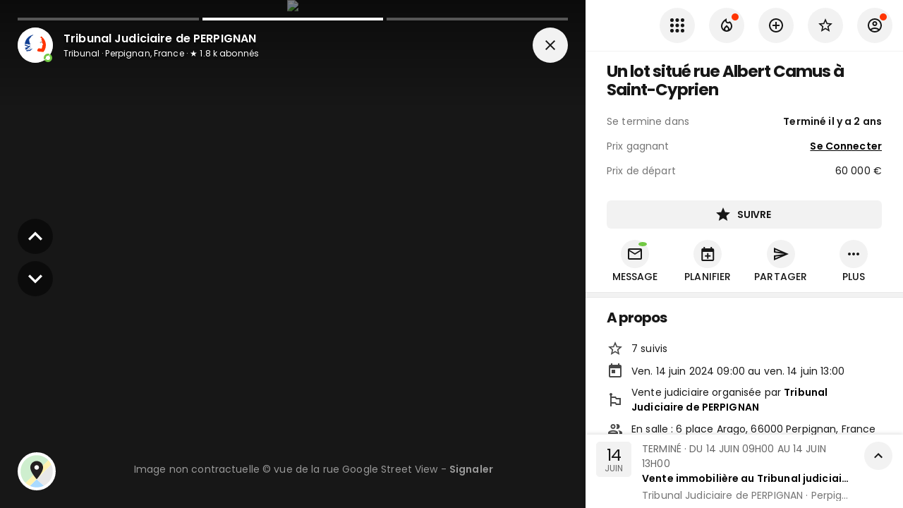

--- FILE ---
content_type: text/html; charset=utf-8
request_url: https://www.encheres-publiques.com/encheres/immobilier/locaux-commerciaux/saint-cyprien-66/lot-situe-rue-albert-camus-saint-cyprien_74377
body_size: 37451
content:
<!DOCTYPE html><html lang="fr"><head><meta charSet="utf-8"/><meta name="viewport" content="width=device-width, initial-scale=1, maximum-scale=1, user-scalable=0"/><title>Un lot situé rue Albert Camus à Saint-Cyprien - Résultat du 14/06/2024</title><link rel="canonical" href="https://www.encheres-publiques.com/encheres/immobilier/locaux-commerciaux/saint-cyprien-66/lot-situe-rue-albert-camus-saint-cyprien_74377"/><meta name="description" content="★ 7 suivis · Mise à prix à 60000 €. Vente Un lot situé rue Albert Camus à Saint-Cyprien aux enchères se clôturant le 24/06/2024."/><meta property="og:type" content="website"/><meta property="og:url" content="https://www.encheres-publiques.com/encheres/immobilier/locaux-commerciaux/saint-cyprien-66/lot-situe-rue-albert-camus-saint-cyprien_74377"/><meta property="og:title" content="Un lot situé rue Albert Camus à Saint-Cyprien - Résultat du 14/06/2024"/><meta property="og:description" content="★ 7 suivis · Mise à prix à 60000 €. Vente Un lot situé rue Albert Camus à Saint-Cyprien aux enchères se clôturant le 24/06/2024."/><meta property="og:image" content="https://www.encheres-publiques.com/back/services/streetview?adresse_id=194003&amp;heading=70"/><meta property="og:site_name" content="Encheres Publiques.com"/><meta name="twitter:card" content="summary"/><meta name="twitter:domain" content="encheres-publiques.com"/><meta name="twitter:title" property="og:title" itemProp="name" content="Un lot situé rue Albert Camus à Saint-Cyprien - Résultat du 14/06/2024"/><meta name="twitter:description" property="og:description" itemProp="description" content="★ 7 suivis · Mise à prix à 60000 €. Vente Un lot situé rue Albert Camus à Saint-Cyprien aux enchères se clôturant le 24/06/2024."/><meta name="twitter:image" property="og:image" itemProp="image primaryImageOfPage" content="https://www.encheres-publiques.com/back/services/streetview?adresse_id=194003&amp;heading=70"/><link rel="preload" as="image" imagesrcset="/_next/image?url=https%3A%2F%2Fwww.encheres-publiques.com%2Fback%2Fservices%2Fstreetview%3Fadresse_id%3D194003%26heading%3D70&amp;w=640&amp;q=75 640w, /_next/image?url=https%3A%2F%2Fwww.encheres-publiques.com%2Fback%2Fservices%2Fstreetview%3Fadresse_id%3D194003%26heading%3D70&amp;w=750&amp;q=75 750w, /_next/image?url=https%3A%2F%2Fwww.encheres-publiques.com%2Fback%2Fservices%2Fstreetview%3Fadresse_id%3D194003%26heading%3D70&amp;w=828&amp;q=75 828w, /_next/image?url=https%3A%2F%2Fwww.encheres-publiques.com%2Fback%2Fservices%2Fstreetview%3Fadresse_id%3D194003%26heading%3D70&amp;w=1080&amp;q=75 1080w, /_next/image?url=https%3A%2F%2Fwww.encheres-publiques.com%2Fback%2Fservices%2Fstreetview%3Fadresse_id%3D194003%26heading%3D70&amp;w=1200&amp;q=75 1200w, /_next/image?url=https%3A%2F%2Fwww.encheres-publiques.com%2Fback%2Fservices%2Fstreetview%3Fadresse_id%3D194003%26heading%3D70&amp;w=1920&amp;q=75 1920w, /_next/image?url=https%3A%2F%2Fwww.encheres-publiques.com%2Fback%2Fservices%2Fstreetview%3Fadresse_id%3D194003%26heading%3D70&amp;w=2048&amp;q=75 2048w, /_next/image?url=https%3A%2F%2Fwww.encheres-publiques.com%2Fback%2Fservices%2Fstreetview%3Fadresse_id%3D194003%26heading%3D70&amp;w=3840&amp;q=75 3840w" imagesizes="100vw"/><meta name="next-head-count" content="17"/><meta charSet="utf-8"/><link rel="apple-touch-icon" sizes="180x180" href="/favicon/apple-touch-icon.png"/><link rel="icon" type="image/png" sizes="32x32" href="/favicon/favicon-32x32.png"/><link rel="icon" type="image/png" sizes="16x16" href="/favicon/favicon-16x16.png"/><link rel="manifest" href="/favicon/site.webmanifest"/><link rel="mask-icon" href="/favicon/safari-pinned-tab.svg" color="#5bbad5"/><meta name="msapplication-TileColor" content="#da532c"/><link rel="preconnect" href="https://fonts.gstatic.com" crossorigin="anonymous"/><link rel="alternate" type="application/rss+xml" href="https://www.encheres-publiques.com/back/rss/"/><link rel="preload" href="https://cdnjs.cloudflare.com/ajax/libs/font-awesome/5.11.2/css/all.min.css" as="style" integrity="sha256-+N4/V/SbAFiW1MPBCXnfnP9QSN3+Keu+NlB+0ev/YKQ=" crossorigin="anonymous"/><script async="" src="https://pagead2.googlesyndication.com/pagead/js/adsbygoogle.js?client=ca-pub-5100677107227620" crossorigin="anonymous"></script><link rel="preconnect" href="https://fonts.gstatic.com" crossorigin /><link rel="preload" href="/_next/static/css/eaaec0fac6ca3b97.css" as="style"/><link rel="stylesheet" href="/_next/static/css/eaaec0fac6ca3b97.css" data-n-p=""/><noscript data-n-css=""></noscript><script defer="" nomodule="" src="/_next/static/chunks/polyfills-c67a75d1b6f99dc8.js"></script><script src="/_next/static/chunks/webpack-5bfdc320767342c5.js" defer=""></script><script src="/_next/static/chunks/framework-2e8d380ab91e9dce.js" defer=""></script><script src="/_next/static/chunks/main-f7336f9dc76502ff.js" defer=""></script><script src="/_next/static/chunks/pages/_app-f16b4e1827a4b29f.js" defer=""></script><script src="/_next/static/chunks/b3a13d7d-4965d67d4c338fff.js" defer=""></script><script src="/_next/static/chunks/2c796e83-e6af0bec590d3e3e.js" defer=""></script><script src="/_next/static/chunks/4249-04076edc73bd5a61.js" defer=""></script><script src="/_next/static/chunks/7918-fe1624c2a55d7ed4.js" defer=""></script><script src="/_next/static/chunks/9886-3c3fbb83c20e0f2a.js" defer=""></script><script src="/_next/static/chunks/8764-593a836a579a1569.js" defer=""></script><script src="/_next/static/chunks/1033-d537b9fbd0c9457f.js" defer=""></script><script src="/_next/static/chunks/6975-680bb0e1abafd28b.js" defer=""></script><script src="/_next/static/chunks/667-eb5e059b7ef48f07.js" defer=""></script><script src="/_next/static/chunks/4574-38d7d30544a30b79.js" defer=""></script><script src="/_next/static/chunks/7989-87f2fc736c6a6434.js" defer=""></script><script src="/_next/static/chunks/3390-8402a1b563ded4cf.js" defer=""></script><script src="/_next/static/chunks/9641-fd3ac156962f1bec.js" defer=""></script><script src="/_next/static/chunks/1477-dc50c39df472793f.js" defer=""></script><script src="/_next/static/chunks/2380-9a4ca84f1766b67d.js" defer=""></script><script src="/_next/static/chunks/6112-e83f5dec843efbc6.js" defer=""></script><script src="/_next/static/chunks/4252-48c32001b2776393.js" defer=""></script><script src="/_next/static/chunks/9045-192269f617f26aed.js" defer=""></script><script src="/_next/static/chunks/401-ed90746872f0188a.js" defer=""></script><script src="/_next/static/chunks/pages/lots/lot/detail-b8c0328b0e7422d0.js" defer=""></script><script src="/_next/static/WpXXWPWkyJhYNnt0vxBe-/_buildManifest.js" defer=""></script><script src="/_next/static/WpXXWPWkyJhYNnt0vxBe-/_ssgManifest.js" defer=""></script><style data-emotion="css-global 0"></style><style data-emotion="css-global 19i7u08">html{-webkit-font-smoothing:antialiased;-moz-osx-font-smoothing:grayscale;box-sizing:border-box;-webkit-text-size-adjust:100%;}*,*::before,*::after{box-sizing:inherit;}strong,b{font-weight:700;}body{margin:0;color:#171717;font-weight:400;font-size:1.4rem;font-family:'Poppins',sans-serif;line-height:1.5;letter-spacing:0.00938em;background-color:#fff;}@media print{body{background-color:#fff;}}body::backdrop{background-color:#fff;}.custom-icon{width:1em;height:1em;font-size:24px;}body{background-color:#f2f2f2;}</style><style data-emotion="css 1rzb3uu bl9wk0 1tk4opm g2d9sw 1g9wm3p yezmbp 164r41r 1bz1qy0 1081t4c 1yuhvjn mwh591 nhxep4 1h2ruwl 1kxlplr depspc 1a51thd 352y7w uh2t5l ls24gh 5tm102 173ke2f 838mdf 16pe0oy 1yp4ln ivd1kg tiiawf mhw61u 82sr0t pqdqbj 1cr23jr 9iedg7 tgcdfe gb1abd al3hz4 1sdpxmp nhb8h9 3mf706 8omubt 9t26qk a0y2e3 hboir5 8atqhb zqfbqe 14hacqp xc386o 13ojwhp de1c49 hj63qj 12vdqwn waleev 18pr22o">.css-1rzb3uu{position:relative;display:-webkit-inline-box;display:-webkit-inline-flex;display:-ms-inline-flexbox;display:inline-flex;vertical-align:middle;-webkit-flex-shrink:0;-ms-flex-negative:0;flex-shrink:0;}.css-bl9wk0{position:relative;display:-webkit-box;display:-webkit-flex;display:-ms-flexbox;display:flex;-webkit-align-items:center;-webkit-box-align:center;-ms-flex-align:center;align-items:center;-webkit-box-pack:center;-ms-flex-pack:center;-webkit-justify-content:center;justify-content:center;-webkit-flex-shrink:0;-ms-flex-negative:0;flex-shrink:0;width:40px;height:40px;font-family:"Roboto","Helvetica","Arial",sans-serif;font-size:1.25rem;line-height:1;border-radius:50%;overflow:hidden;-webkit-user-select:none;-moz-user-select:none;-ms-user-select:none;user-select:none;color:#fff;background-color:#bdbdbd;width:50px;height:50px;background-color:#fff;}@media (max-width:-0.05px){.css-bl9wk0{width:40px;height:40px;}}.css-bl9wk0 img{width:100%;height:100%;object-fit:cover;}.css-1tk4opm{display:-webkit-box;display:-webkit-flex;display:-ms-flexbox;display:flex;-webkit-flex-direction:row;-ms-flex-direction:row;flex-direction:row;-webkit-box-flex-wrap:wrap;-webkit-flex-wrap:wrap;-ms-flex-wrap:wrap;flex-wrap:wrap;-webkit-box-pack:center;-ms-flex-pack:center;-webkit-justify-content:center;justify-content:center;-webkit-align-content:center;-ms-flex-line-pack:center;align-content:center;-webkit-align-items:center;-webkit-box-align:center;-ms-flex-align:center;align-items:center;position:absolute;box-sizing:border-box;font-family:"Roboto","Helvetica","Arial",sans-serif;font-weight:500;font-size:0.75rem;min-width:20px;line-height:1;padding:0 6px;height:20px;border-radius:10px;z-index:1;-webkit-transition:-webkit-transform 225ms cubic-bezier(0.4, 0, 0.2, 1) 0ms;transition:transform 225ms cubic-bezier(0.4, 0, 0.2, 1) 0ms;border-radius:4px;height:8px;min-width:8px;padding:0;bottom:14%;right:14%;-webkit-transform:scale(1) translate(50%, 50%);-moz-transform:scale(1) translate(50%, 50%);-ms-transform:scale(1) translate(50%, 50%);transform:scale(1) translate(50%, 50%);transform-origin:100% 100%;font-size:1.2rem;font-weight:400;}.css-1tk4opm.MuiBadge-invisible{-webkit-transform:scale(0) translate(50%, 50%);-moz-transform:scale(0) translate(50%, 50%);-ms-transform:scale(0) translate(50%, 50%);transform:scale(0) translate(50%, 50%);}.css-g2d9sw{-webkit-user-select:none;-moz-user-select:none;-ms-user-select:none;user-select:none;width:1em;height:1em;display:inline-block;fill:currentColor;-webkit-flex-shrink:0;-ms-flex-negative:0;flex-shrink:0;-webkit-transition:fill 200ms cubic-bezier(0.4, 0, 0.2, 1) 0ms;transition:fill 200ms cubic-bezier(0.4, 0, 0.2, 1) 0ms;font-size:1.5rem;font-size:24px;}.css-g2d9sw.small{font-size:17px;}.css-g2d9sw.grey{color:#757575;}.css-1g9wm3p{border:2px solid #fff;border-radius:100%;background-color:#fff;overflow:hidden;}.css-1g9wm3p:hover >*{-webkit-transform:scale(1.1);-moz-transform:scale(1.1);-ms-transform:scale(1.1);transform:scale(1.1);}.css-yezmbp{background-color:#f2f2f2;}.css-164r41r{margin-top:8px;}.css-1bz1qy0{margin:0;font-family:'Poppins',sans-serif;font-weight:300;font-size:6rem;line-height:1.167;letter-spacing:-0.01562em;}.css-1081t4c{-webkit-text-decoration:underline;text-decoration:underline;}.css-1yuhvjn{margin-top:16px;}.css-mwh591{display:-webkit-inline-box;display:-webkit-inline-flex;display:-ms-inline-flexbox;display:inline-flex;-webkit-align-items:center;-webkit-box-align:center;-ms-flex-align:center;align-items:center;-webkit-box-pack:center;-ms-flex-pack:center;-webkit-justify-content:center;justify-content:center;position:relative;box-sizing:border-box;-webkit-tap-highlight-color:transparent;background-color:transparent;outline:0;border:0;margin:0;border-radius:0;padding:0;cursor:pointer;-webkit-user-select:none;-moz-user-select:none;-ms-user-select:none;user-select:none;vertical-align:middle;-moz-appearance:none;-webkit-appearance:none;-webkit-text-decoration:none;text-decoration:none;color:inherit;color:#fff;font-family:'Poppins',sans-serif;font-weight:500;font-size:0.875rem;line-height:1.75;letter-spacing:0.02857em;text-transform:uppercase;min-width:64px;padding:6px 8px;border-radius:4px;-webkit-transition:background-color 250ms cubic-bezier(0.4, 0, 0.2, 1) 0ms,box-shadow 250ms cubic-bezier(0.4, 0, 0.2, 1) 0ms,border-color 250ms cubic-bezier(0.4, 0, 0.2, 1) 0ms,color 250ms cubic-bezier(0.4, 0, 0.2, 1) 0ms;transition:background-color 250ms cubic-bezier(0.4, 0, 0.2, 1) 0ms,box-shadow 250ms cubic-bezier(0.4, 0, 0.2, 1) 0ms,border-color 250ms cubic-bezier(0.4, 0, 0.2, 1) 0ms,color 250ms cubic-bezier(0.4, 0, 0.2, 1) 0ms;width:100%;border-radius:6px;color:#000;font-weight:550;padding:8px 14px;font-size:1.4rem;letter-spacing:-0.02em;margin-top:8px;}.css-mwh591::-moz-focus-inner{border-style:none;}.css-mwh591.Mui-disabled{pointer-events:none;cursor:default;}@media print{.css-mwh591{-webkit-print-color-adjust:exact;color-adjust:exact;}}.css-mwh591:hover{color:#000;}.css-mwh591 .text{text-overflow:ellipsis;overflow:hidden;}.css-mwh591:hover{-webkit-text-decoration:none;text-decoration:none;background-color:rgba(255, 255, 255, 0.04);}@media (hover: none){.css-mwh591:hover{background-color:transparent;}}.css-mwh591.Mui-disabled{color:rgba(0, 0, 0, 0.26);}.css-nhxep4{display:inherit;margin-right:8px;margin-left:-4px;}.css-nhxep4>*:nth-of-type(1){font-size:20px;}.css-nhxep4>*:first-child{font-size:24px;}.css-1h2ruwl{white-space:nowrap;overflow:hidden;text-overflow:ellipsis;}.css-1kxlplr{width:12px;position:absolute;top:-5px;right:-5px;display:block;}.css-depspc{list-style:none;margin:0;padding:0;position:relative;padding-top:8px;padding-bottom:8px;}@media (min-width:600px){.css-depspc{padding-top:15px;padding-bottom:15px;}}.css-1a51thd{display:-webkit-box;display:-webkit-flex;display:-ms-flexbox;display:flex;-webkit-box-pack:start;-ms-flex-pack:start;-webkit-justify-content:flex-start;justify-content:flex-start;-webkit-align-items:center;-webkit-box-align:center;-ms-flex-align:center;align-items:center;position:relative;-webkit-text-decoration:none;text-decoration:none;width:100%;box-sizing:border-box;text-align:left;padding-top:8px;padding-bottom:8px;padding-top:0;padding-bottom:0;-webkit-align-items:center;-webkit-box-align:center;-ms-flex-align:center;align-items:center;}.css-1a51thd.Mui-focusVisible{background-color:rgba(0, 0, 0, 0.12);}.css-1a51thd.Mui-selected{background-color:rgba(255, 255, 255, 0.08);}.css-1a51thd.Mui-selected.Mui-focusVisible{background-color:rgba(255, 255, 255, 0.2);}.css-1a51thd.Mui-disabled{opacity:0.38;}.css-1a51thd.MuiButtonBase-root:hover{background-color:#F2F2F2;}.css-1a51thd.MuiButtonBase-root .MuiListItemIcon-root{min-width:50px;}.css-1a51thd .MuiListItemIcon-root .MuiIcon-root .MuiSvgIcon-root,.css-1a51thd .MuiListItemIcon-root .MuiSvgIcon-root,.css-1a51thd .MuiListItemIcon-root .MuiIcon-root .fa,.css-1a51thd .MuiListItemIcon-root .fa,.css-1a51thd .MuiListItemIcon-root .MuiIcon-root .fab,.css-1a51thd .MuiListItemIcon-root .fab,.css-1a51thd .MuiListItemIcon-root .MuiIcon-root .fad,.css-1a51thd .MuiListItemIcon-root .fad,.css-1a51thd .MuiListItemIcon-root .MuiIcon-root .fal,.css-1a51thd .MuiListItemIcon-root .fal,.css-1a51thd .MuiListItemIcon-root .MuiIcon-root .far,.css-1a51thd .MuiListItemIcon-root .far,.css-1a51thd .MuiListItemIcon-root .MuiIcon-root .fas,.css-1a51thd .MuiListItemIcon-root .fas{color:#484848;}.css-1a51thd.link .MuiSvgIcon-root,.css-1a51thd.link .fa,.css-1a51thd.link .fab,.css-1a51thd.link .fad,.css-1a51thd.link .fal,.css-1a51thd.link .far,.css-1a51thd.link .fas{color:#484848;}.css-1a51thd.link:hover .MuiSvgIcon-root,.css-1a51thd.link:hover .fa,.css-1a51thd.link:hover .fab,.css-1a51thd.link:hover .fad,.css-1a51thd.link:hover .fal,.css-1a51thd.link:hover .far,.css-1a51thd.link:hover .fas{color:#000;}.css-352y7w{min-width:56px;color:rgba(0, 0, 0, 0.54);-webkit-flex-shrink:0;-ms-flex-negative:0;flex-shrink:0;display:-webkit-inline-box;display:-webkit-inline-flex;display:-ms-inline-flexbox;display:inline-flex;min-width:35px;}.css-uh2t5l{-webkit-flex:1 1 auto;-ms-flex:1 1 auto;flex:1 1 auto;min-width:0;margin-top:4px;margin-bottom:4px;margin-top:0;margin-bottom:0;}.css-uh2t5l .MuiListItemText-secondary{text-overflow:ellipsis;overflow:hidden;}.css-ls24gh{margin:0;color:#171717;font-weight:400;font-size:1.4rem;font-family:'Poppins',sans-serif;line-height:1.5;letter-spacing:0.00938em;display:block;}.css-5tm102{display:-webkit-box;display:-webkit-flex;display:-ms-flexbox;display:flex;-webkit-box-pack:start;-ms-flex-pack:start;-webkit-justify-content:flex-start;justify-content:flex-start;-webkit-align-items:center;-webkit-box-align:center;-ms-flex-align:center;align-items:center;position:relative;-webkit-text-decoration:none;text-decoration:none;width:100%;box-sizing:border-box;text-align:left;padding-top:8px;padding-bottom:8px;padding-top:0;padding-bottom:0;-webkit-align-items:center;-webkit-box-align:center;-ms-flex-align:center;align-items:center;min-height:43px!important;}.css-5tm102.Mui-focusVisible{background-color:rgba(0, 0, 0, 0.12);}.css-5tm102.Mui-selected{background-color:rgba(255, 255, 255, 0.08);}.css-5tm102.Mui-selected.Mui-focusVisible{background-color:rgba(255, 255, 255, 0.2);}.css-5tm102.Mui-disabled{opacity:0.38;}.css-5tm102.MuiButtonBase-root:hover{background-color:#F2F2F2;}.css-5tm102.MuiButtonBase-root .MuiListItemIcon-root{min-width:50px;}.css-5tm102 .MuiListItemIcon-root .MuiIcon-root .MuiSvgIcon-root,.css-5tm102 .MuiListItemIcon-root .MuiSvgIcon-root,.css-5tm102 .MuiListItemIcon-root .MuiIcon-root .fa,.css-5tm102 .MuiListItemIcon-root .fa,.css-5tm102 .MuiListItemIcon-root .MuiIcon-root .fab,.css-5tm102 .MuiListItemIcon-root .fab,.css-5tm102 .MuiListItemIcon-root .MuiIcon-root .fad,.css-5tm102 .MuiListItemIcon-root .fad,.css-5tm102 .MuiListItemIcon-root .MuiIcon-root .fal,.css-5tm102 .MuiListItemIcon-root .fal,.css-5tm102 .MuiListItemIcon-root .MuiIcon-root .far,.css-5tm102 .MuiListItemIcon-root .far,.css-5tm102 .MuiListItemIcon-root .MuiIcon-root .fas,.css-5tm102 .MuiListItemIcon-root .fas{color:#484848;}.css-5tm102.link .MuiSvgIcon-root,.css-5tm102.link .fa,.css-5tm102.link .fab,.css-5tm102.link .fad,.css-5tm102.link .fal,.css-5tm102.link .far,.css-5tm102.link .fas{color:#484848;}.css-5tm102.link:hover .MuiSvgIcon-root,.css-5tm102.link:hover .fa,.css-5tm102.link:hover .fab,.css-5tm102.link:hover .fad,.css-5tm102.link:hover .fal,.css-5tm102.link:hover .far,.css-5tm102.link:hover .fas{color:#000;}.css-173ke2f{margin:0;color:#171717;font-weight:400;font-size:1.4rem;font-family:'Poppins',sans-serif;line-height:1.5;letter-spacing:0.00938em;}.css-838mdf{margin-top:16px;display:-webkit-box;display:-webkit-flex;display:-ms-flexbox;display:flex;-webkit-align-items:start;-webkit-box-align:start;-ms-flex-align:start;align-items:start;}.css-16pe0oy{margin-left:16px;min-width:0;width:100%;}.css-1yp4ln{display:-webkit-box;display:-webkit-flex;display:-ms-flexbox;display:flex;-webkit-align-items:flex-start;-webkit-box-align:flex-start;-ms-flex-align:flex-start;align-items:flex-start;}.css-ivd1kg{margin-right:16px;min-width:0;display:-webkit-box;display:-webkit-flex;display:-ms-flexbox;display:flex;-webkit-box-flex:1;-webkit-flex-grow:1;-ms-flex-positive:1;flex-grow:1;-webkit-flex-direction:column;-ms-flex-direction:column;flex-direction:column;-webkit-align-items:start;-webkit-box-align:start;-ms-flex-align:start;align-items:start;}.css-tiiawf{display:-webkit-inline-box;display:-webkit-inline-flex;display:-ms-inline-flexbox;display:inline-flex;-webkit-align-items:center;-webkit-box-align:center;-ms-flex-align:center;align-items:center;-webkit-box-pack:center;-ms-flex-pack:center;-webkit-justify-content:center;justify-content:center;position:relative;box-sizing:border-box;-webkit-tap-highlight-color:transparent;background-color:transparent;outline:0;border:0;margin:0;border-radius:0;padding:0;cursor:pointer;-webkit-user-select:none;-moz-user-select:none;-ms-user-select:none;user-select:none;vertical-align:middle;-moz-appearance:none;-webkit-appearance:none;-webkit-text-decoration:none;text-decoration:none;color:inherit;color:rgba(0, 0, 0, 0.87);font-family:'Poppins',sans-serif;font-weight:500;font-size:0.875rem;line-height:1.75;letter-spacing:0.02857em;text-transform:uppercase;min-width:64px;padding:6px 16px;border-radius:4px;-webkit-transition:background-color 250ms cubic-bezier(0.4, 0, 0.2, 1) 0ms,box-shadow 250ms cubic-bezier(0.4, 0, 0.2, 1) 0ms,border-color 250ms cubic-bezier(0.4, 0, 0.2, 1) 0ms,color 250ms cubic-bezier(0.4, 0, 0.2, 1) 0ms;transition:background-color 250ms cubic-bezier(0.4, 0, 0.2, 1) 0ms,box-shadow 250ms cubic-bezier(0.4, 0, 0.2, 1) 0ms,border-color 250ms cubic-bezier(0.4, 0, 0.2, 1) 0ms,color 250ms cubic-bezier(0.4, 0, 0.2, 1) 0ms;background-color:#fff;box-shadow:0px 3px 1px -2px rgba(0,0,0,0.2),0px 2px 2px 0px rgba(0,0,0,0.14),0px 1px 5px 0px rgba(0,0,0,0.12);border-radius:6px;color:#000;font-weight:550;box-shadow:none;padding:8px 14px;font-size:1.4rem;letter-spacing:-0.02em;}.css-tiiawf::-moz-focus-inner{border-style:none;}.css-tiiawf.Mui-disabled{pointer-events:none;cursor:default;}@media print{.css-tiiawf{-webkit-print-color-adjust:exact;color-adjust:exact;}}.css-tiiawf:hover{color:#000;}.css-tiiawf .text{text-overflow:ellipsis;overflow:hidden;}.css-tiiawf:hover{-webkit-text-decoration:none;text-decoration:none;background-color:rgb(178, 178, 178);box-shadow:0px 2px 4px -1px rgba(0,0,0,0.2),0px 4px 5px 0px rgba(0,0,0,0.14),0px 1px 10px 0px rgba(0,0,0,0.12);}@media (hover: none){.css-tiiawf:hover{background-color:#fff;}}.css-tiiawf:active{box-shadow:0px 5px 5px -3px rgba(0,0,0,0.2),0px 8px 10px 1px rgba(0,0,0,0.14),0px 3px 14px 2px rgba(0,0,0,0.12);}.css-tiiawf.Mui-focusVisible{box-shadow:0px 3px 5px -1px rgba(0,0,0,0.2),0px 6px 10px 0px rgba(0,0,0,0.14),0px 1px 18px 0px rgba(0,0,0,0.12);}.css-tiiawf.Mui-disabled{color:rgba(0, 0, 0, 0.26);box-shadow:none;background-color:rgba(0, 0, 0, 0.12);}.css-tiiawf:hover{box-shadow:none;}.css-mhw61u{margin:0;-webkit-flex-shrink:0;-ms-flex-negative:0;flex-shrink:0;border-width:0;border-style:solid;border-color:rgba(0, 0, 0, 0.12);border-bottom-width:thin;border-color:rgba(0, 0, 0, 0.05);margin-top:8px;}.css-82sr0t{background-color:#fff;color:rgba(0, 0, 0, 0.87);-webkit-transition:box-shadow 300ms cubic-bezier(0.4, 0, 0.2, 1) 0ms;transition:box-shadow 300ms cubic-bezier(0.4, 0, 0.2, 1) 0ms;border-radius:4px;box-shadow:none;color:#171717;border-radius:6px;overflow:hidden;}.css-pqdqbj{display:block;-webkit-background-size:cover;background-size:cover;background-repeat:no-repeat;-webkit-background-position:center;background-position:center;}.css-1cr23jr{max-width:100%;font-family:"Roboto","Helvetica","Arial",sans-serif;font-size:0.8125rem;display:-webkit-inline-box;display:-webkit-inline-flex;display:-ms-inline-flexbox;display:inline-flex;-webkit-align-items:center;-webkit-box-align:center;-ms-flex-align:center;align-items:center;-webkit-box-pack:center;-ms-flex-pack:center;-webkit-justify-content:center;justify-content:center;height:32px;color:rgba(0, 0, 0, 0.87);background-color:rgba(0, 0, 0, 0.08);border-radius:16px;white-space:nowrap;-webkit-transition:background-color 300ms cubic-bezier(0.4, 0, 0.2, 1) 0ms,box-shadow 300ms cubic-bezier(0.4, 0, 0.2, 1) 0ms;transition:background-color 300ms cubic-bezier(0.4, 0, 0.2, 1) 0ms,box-shadow 300ms cubic-bezier(0.4, 0, 0.2, 1) 0ms;cursor:unset;outline:0;-webkit-text-decoration:none;text-decoration:none;border:0;padding:0;vertical-align:middle;box-sizing:border-box;}.css-1cr23jr.Mui-disabled{opacity:0.38;pointer-events:none;}.css-1cr23jr .MuiChip-avatar{margin-left:5px;margin-right:-6px;width:24px;height:24px;color:#616161;font-size:0.75rem;}.css-1cr23jr .MuiChip-avatarColorPrimary{color:rgba(0, 0, 0, 0.87);background-color:rgb(178, 178, 178);}.css-1cr23jr .MuiChip-avatarColorSecondary{color:#fff;background-color:rgb(178, 36, 0);}.css-1cr23jr .MuiChip-avatarSmall{margin-left:4px;margin-right:-4px;width:18px;height:18px;font-size:0.625rem;}.css-1cr23jr .MuiChip-icon{margin-left:5px;margin-right:-6px;color:#616161;}.css-1cr23jr .MuiChip-deleteIcon{-webkit-tap-highlight-color:transparent;color:rgba(0, 0, 0, 0.26);font-size:22px;cursor:pointer;margin:0 5px 0 -6px;}.css-1cr23jr .MuiChip-deleteIcon:hover{color:rgba(0, 0, 0, 0.4);}.css-9iedg7{overflow:hidden;text-overflow:ellipsis;padding-left:12px;padding-right:12px;white-space:nowrap;}.css-tgcdfe{padding:16px;margin-top:4px;}.css-tgcdfe:last-child{padding-bottom:24px;}.css-gb1abd{display:-webkit-inline-box;display:-webkit-inline-flex;display:-ms-inline-flexbox;display:inline-flex;-webkit-align-items:center;-webkit-box-align:center;-ms-flex-align:center;align-items:center;-webkit-box-pack:center;-ms-flex-pack:center;-webkit-justify-content:center;justify-content:center;position:relative;box-sizing:border-box;-webkit-tap-highlight-color:transparent;background-color:transparent;outline:0;border:0;margin:0;border-radius:0;padding:0;cursor:pointer;-webkit-user-select:none;-moz-user-select:none;-ms-user-select:none;user-select:none;vertical-align:middle;-moz-appearance:none;-webkit-appearance:none;-webkit-text-decoration:none;text-decoration:none;color:inherit;text-align:center;-webkit-flex:0 0 auto;-ms-flex:0 0 auto;flex:0 0 auto;font-size:1.5rem;padding:8px;border-radius:50%;overflow:visible;color:rgba(0, 0, 0, 0.54);-webkit-transition:background-color 150ms cubic-bezier(0.4, 0, 0.2, 1) 0ms;transition:background-color 150ms cubic-bezier(0.4, 0, 0.2, 1) 0ms;padding:5px;font-size:1.125rem;color:#757575;}.css-gb1abd::-moz-focus-inner{border-style:none;}.css-gb1abd.Mui-disabled{pointer-events:none;cursor:default;}@media print{.css-gb1abd{-webkit-print-color-adjust:exact;color-adjust:exact;}}.css-gb1abd:hover{color:#000;}.css-gb1abd .text{text-overflow:ellipsis;overflow:hidden;}.css-gb1abd:hover{background-color:rgba(0, 0, 0, 0.04);}@media (hover: none){.css-gb1abd:hover{background-color:transparent;}}.css-gb1abd.Mui-disabled{background-color:transparent;color:rgba(0, 0, 0, 0.26);}.css-al3hz4{width:100%;margin-left:auto;box-sizing:border-box;margin-right:auto;display:block;padding-left:16px;padding-right:16px;padding-top:8px;}@media (min-width:600px){.css-al3hz4{padding-left:24px;padding-right:24px;}}@media (min-width:1280px){.css-al3hz4{max-width:1280px;}}.css-1sdpxmp{margin:0;color:#171717;font-weight:400;font-size:1.4rem;font-family:'Poppins',sans-serif;line-height:1.5;letter-spacing:0.00938em;color:rgba(0, 0, 0, 0.6);}.css-nhb8h9{display:-webkit-box;display:-webkit-flex;display:-ms-flexbox;display:flex;-webkit-box-flex-wrap:wrap;-webkit-flex-wrap:wrap;-ms-flex-wrap:wrap;flex-wrap:wrap;-webkit-align-items:center;-webkit-box-align:center;-ms-flex-align:center;align-items:center;padding:0;margin:0;list-style:none;}.css-3mf706{display:-webkit-box;display:-webkit-flex;display:-ms-flexbox;display:flex;-webkit-user-select:none;-moz-user-select:none;-ms-user-select:none;user-select:none;margin-left:8px;margin-right:8px;}.css-8omubt{-webkit-user-select:none;-moz-user-select:none;-ms-user-select:none;user-select:none;width:1em;height:1em;display:inline-block;fill:currentColor;-webkit-flex-shrink:0;-ms-flex-negative:0;flex-shrink:0;-webkit-transition:fill 200ms cubic-bezier(0.4, 0, 0.2, 1) 0ms;transition:fill 200ms cubic-bezier(0.4, 0, 0.2, 1) 0ms;font-size:1.25rem;font-size:24px;}.css-8omubt.small{font-size:17px;}.css-8omubt.grey{color:#757575;}.css-9t26qk{padding-left:20px;padding-right:20px;}.css-a0y2e3{height:0;overflow:hidden;-webkit-transition:height 300ms cubic-bezier(0.4, 0, 0.2, 1) 0ms;transition:height 300ms cubic-bezier(0.4, 0, 0.2, 1) 0ms;visibility:hidden;}.css-hboir5{display:-webkit-box;display:-webkit-flex;display:-ms-flexbox;display:flex;width:100%;}.css-8atqhb{width:100%;}.css-zqfbqe{-webkit-filter:grayscale(1);filter:grayscale(1);}.css-14hacqp{color:grey;font-weight:600;display:-webkit-box;display:-webkit-flex;display:-ms-flexbox;display:flex;-webkit-align-items:center;-webkit-box-align:center;-ms-flex-align:center;align-items:center;}.css-xc386o{display:-webkit-inline-box;display:-webkit-inline-flex;display:-ms-inline-flexbox;display:inline-flex;-webkit-align-items:center;-webkit-box-align:center;-ms-flex-align:center;align-items:center;-webkit-box-pack:center;-ms-flex-pack:center;-webkit-justify-content:center;justify-content:center;position:relative;box-sizing:border-box;-webkit-tap-highlight-color:transparent;background-color:transparent;outline:0;border:0;margin:0;border-radius:0;padding:0;cursor:pointer;-webkit-user-select:none;-moz-user-select:none;-ms-user-select:none;user-select:none;vertical-align:middle;-moz-appearance:none;-webkit-appearance:none;-webkit-text-decoration:none;text-decoration:none;color:inherit;color:rgba(0, 0, 0, 0.87);font-family:'Poppins',sans-serif;font-weight:500;font-size:0.8125rem;line-height:1.75;letter-spacing:0.02857em;text-transform:uppercase;min-width:64px;padding:4px 10px;border-radius:4px;-webkit-transition:background-color 250ms cubic-bezier(0.4, 0, 0.2, 1) 0ms,box-shadow 250ms cubic-bezier(0.4, 0, 0.2, 1) 0ms,border-color 250ms cubic-bezier(0.4, 0, 0.2, 1) 0ms,color 250ms cubic-bezier(0.4, 0, 0.2, 1) 0ms;transition:background-color 250ms cubic-bezier(0.4, 0, 0.2, 1) 0ms,box-shadow 250ms cubic-bezier(0.4, 0, 0.2, 1) 0ms,border-color 250ms cubic-bezier(0.4, 0, 0.2, 1) 0ms,color 250ms cubic-bezier(0.4, 0, 0.2, 1) 0ms;background-color:#fff;box-shadow:0px 3px 1px -2px rgba(0,0,0,0.2),0px 2px 2px 0px rgba(0,0,0,0.14),0px 1px 5px 0px rgba(0,0,0,0.12);border-radius:6px;color:#000;font-weight:550;box-shadow:none;min-width:30px;font-size:1.2rem;text-transform:none;}.css-xc386o::-moz-focus-inner{border-style:none;}.css-xc386o.Mui-disabled{pointer-events:none;cursor:default;}@media print{.css-xc386o{-webkit-print-color-adjust:exact;color-adjust:exact;}}.css-xc386o:hover{color:#000;}.css-xc386o .text{text-overflow:ellipsis;overflow:hidden;}.css-xc386o:hover{-webkit-text-decoration:none;text-decoration:none;background-color:rgb(178, 178, 178);box-shadow:0px 2px 4px -1px rgba(0,0,0,0.2),0px 4px 5px 0px rgba(0,0,0,0.14),0px 1px 10px 0px rgba(0,0,0,0.12);}@media (hover: none){.css-xc386o:hover{background-color:#fff;}}.css-xc386o:active{box-shadow:0px 5px 5px -3px rgba(0,0,0,0.2),0px 8px 10px 1px rgba(0,0,0,0.14),0px 3px 14px 2px rgba(0,0,0,0.12);}.css-xc386o.Mui-focusVisible{box-shadow:0px 3px 5px -1px rgba(0,0,0,0.2),0px 6px 10px 0px rgba(0,0,0,0.14),0px 1px 18px 0px rgba(0,0,0,0.12);}.css-xc386o.Mui-disabled{color:rgba(0, 0, 0, 0.26);box-shadow:none;background-color:rgba(0, 0, 0, 0.12);}.css-xc386o:hover{box-shadow:none;}.css-13ojwhp{margin:0;-webkit-flex-shrink:0;-ms-flex-negative:0;flex-shrink:0;border-width:0;border-style:solid;border-color:rgba(0, 0, 0, 0.12);border-bottom-width:thin;border-color:rgba(0, 0, 0, 0.05);}.css-de1c49{display:-webkit-box;display:-webkit-flex;display:-ms-flexbox;display:flex;-webkit-box-pack:center;-ms-flex-pack:center;-webkit-justify-content:center;justify-content:center;height:56px;background-color:#fff;}.css-hj63qj{display:-webkit-inline-box;display:-webkit-inline-flex;display:-ms-inline-flexbox;display:inline-flex;-webkit-align-items:center;-webkit-box-align:center;-ms-flex-align:center;align-items:center;-webkit-box-pack:center;-ms-flex-pack:center;-webkit-justify-content:center;justify-content:center;position:relative;box-sizing:border-box;-webkit-tap-highlight-color:transparent;background-color:transparent;outline:0;border:0;margin:0;border-radius:0;padding:0;cursor:pointer;-webkit-user-select:none;-moz-user-select:none;-ms-user-select:none;user-select:none;vertical-align:middle;-moz-appearance:none;-webkit-appearance:none;-webkit-text-decoration:none;text-decoration:none;color:inherit;-webkit-transition:color 250ms cubic-bezier(0.4, 0, 0.2, 1) 0ms,padding-top 250ms cubic-bezier(0.4, 0, 0.2, 1) 0ms;transition:color 250ms cubic-bezier(0.4, 0, 0.2, 1) 0ms,padding-top 250ms cubic-bezier(0.4, 0, 0.2, 1) 0ms;padding:0px 12px;min-width:80px;max-width:168px;color:rgba(0, 0, 0, 0.6);-webkit-flex-direction:column;-ms-flex-direction:column;flex-direction:column;-webkit-flex:1;-ms-flex:1;flex:1;padding-top:14px;color:#000;min-width:0;}.css-hj63qj::-moz-focus-inner{border-style:none;}.css-hj63qj.Mui-disabled{pointer-events:none;cursor:default;}@media print{.css-hj63qj{-webkit-print-color-adjust:exact;color-adjust:exact;}}.css-hj63qj:hover{color:#000;}.css-hj63qj .text{text-overflow:ellipsis;overflow:hidden;}.css-hj63qj.Mui-selected{color:#fff;}.css-12vdqwn{font-family:"Roboto","Helvetica","Arial",sans-serif;font-size:0.75rem;opacity:0;-webkit-transition:font-size 0.2s,opacity 0.2s;transition:font-size 0.2s,opacity 0.2s;transition-delay:0s;font-size:1.12rem;font-weight:400;}.css-12vdqwn.Mui-selected{font-size:0.875rem;}.css-waleev{position:relative;display:-webkit-inline-box;display:-webkit-inline-flex;display:-ms-inline-flexbox;display:inline-flex;vertical-align:middle;-webkit-flex-shrink:0;-ms-flex-negative:0;flex-shrink:0;}.css-waleev .MuiBadge-badge{min-width:10px;min-height:10px;width:10px;height:10px;padding:0px;}.css-18pr22o{display:-webkit-box;display:-webkit-flex;display:-ms-flexbox;display:flex;-webkit-flex-direction:row;-ms-flex-direction:row;flex-direction:row;-webkit-box-flex-wrap:wrap;-webkit-flex-wrap:wrap;-ms-flex-wrap:wrap;flex-wrap:wrap;-webkit-box-pack:center;-ms-flex-pack:center;-webkit-justify-content:center;justify-content:center;-webkit-align-content:center;-ms-flex-line-pack:center;align-content:center;-webkit-align-items:center;-webkit-box-align:center;-ms-flex-align:center;align-items:center;position:absolute;box-sizing:border-box;font-family:"Roboto","Helvetica","Arial",sans-serif;font-weight:500;font-size:0.75rem;min-width:20px;line-height:1;padding:0 6px;height:20px;border-radius:10px;z-index:1;-webkit-transition:-webkit-transform 225ms cubic-bezier(0.4, 0, 0.2, 1) 0ms;transition:transform 225ms cubic-bezier(0.4, 0, 0.2, 1) 0ms;background-color:#FF3401;color:#fff;top:0;right:0;-webkit-transform:scale(1) translate(50%, -50%);-moz-transform:scale(1) translate(50%, -50%);-ms-transform:scale(1) translate(50%, -50%);transform:scale(1) translate(50%, -50%);transform-origin:100% 0%;font-size:1.2rem;font-weight:400;}.css-18pr22o.MuiBadge-invisible{-webkit-transform:scale(0) translate(50%, -50%);-moz-transform:scale(0) translate(50%, -50%);-ms-transform:scale(0) translate(50%, -50%);transform:scale(0) translate(50%, -50%);}</style><style data-styled="" data-styled-version="5.3.11">.dvApJw .cls-1{fill:#465149;}/*!sc*/
.dvApJw .cls-2{fill:#b50c35;}/*!sc*/
data-styled.g5[id="Avocat-sc-80pjou-0"]{content:"dvApJw,"}/*!sc*/
*{font-family:'Poppins',sans-serif;}/*!sc*/
html{font-size:62.5%;height:100vh;}/*!sc*/
@media not all and (min-resolution:.001dpcm){@media{html{height:-webkit-fill-available;}}}/*!sc*/
@media screen and (max-width:599px){html{font-size:57.6923077%;}}/*!sc*/
html body{position:relative;color:#171717;font-weight:400;font-size:1.4rem;height:100vh;overflow-x:hidden;touch-action:pan-x pan-y;}/*!sc*/
html body #__next,html body .fullpage{height:100vh;min-height:100vh;-webkit-flex-direction:column;-ms-flex-direction:column;flex-direction:column;display:-webkit-box;display:-webkit-flex;display:-ms-flexbox;display:flex;}/*!sc*/
data-styled.g36[id="sc-global-jpXlFH1"]{content:"sc-global-jpXlFH1,"}/*!sc*/
.MuiButtonBase-root{white-space:nowrap;}/*!sc*/
.MuiListItemText-secondary{font-weight:400 !important;font-size:1.2rem;}/*!sc*/
.MuiListItemText-root.vertical-center{display:-webkit-box;display:-webkit-flex;display:-ms-flexbox;display:flex;-webkit-flex-direction:column;-ms-flex-direction:column;flex-direction:column;}/*!sc*/
.MuiListItemText-root h3,.MuiListItemText-root h4{white-space:normal;}/*!sc*/
.MuiPickersModal-dialogRoot .MuiButton-textPrimary{color:inherit;}/*!sc*/
.MuiPickersModal-dialogRoot .MuiPickersDay-current{color:white;background-color:#000;}/*!sc*/
.MuiPickersModal-dialogRoot .MuiPickersDay-daySelected{color:white;background-color:#F33000;}/*!sc*/
.MuiList-root.top .MuiListItem-root,.MuiMenu-root.top .MuiListItem-root,.MuiList-root.top .MuiMenuItem-root,.MuiMenu-root.top .MuiMenuItem-root{-webkit-align-items:flex-start;-webkit-box-align:flex-start;-ms-flex-align:flex-start;align-items:flex-start;}/*!sc*/
.MuiList-root.top .MuiListItem-root .MuiListItemIcon-root,.MuiMenu-root.top .MuiListItem-root .MuiListItemIcon-root,.MuiList-root.top .MuiMenuItem-root .MuiListItemIcon-root,.MuiMenu-root.top .MuiMenuItem-root .MuiListItemIcon-root{margin-top:3px;}/*!sc*/
.MuiList-root .MuiMenuItem-root,.MuiMenu-root .MuiMenuItem-root,.MuiList-root .MuiListItem-root,.MuiMenu-root .MuiListItem-root{display:-webkit-box;display:-webkit-flex;display:-ms-flexbox;display:flex;-webkit-align-items:center;-webkit-box-align:center;-ms-flex-align:center;align-items:center;min-height:32px;padding-top:4px;padding-bottom:4px;}/*!sc*/
.MuiList-root .MuiList-root:not(.expand) .MuiListItem-root,.MuiMenu-root .MuiList-root:not(.expand) .MuiListItem-root{padding-top:0;padding-bottom:0;}/*!sc*/
.MuiList-root .MuiDivider-root,.MuiMenu-root .MuiDivider-root{margin-top:5px;margin-bottom:5px;}/*!sc*/
.MuiListItem-button a:hover,.MuiListItem-button .link:hover{-webkit-text-decoration:none;text-decoration:none;}/*!sc*/
.MuiList-root:not(.MuiMenu-list) .MuiButtonBase-root.MuiListItem-root,.MuiList-root:not(.MuiMenu-list) .MuiButtonBase-root.MuiMenuItem-root{border-radius:10px;}/*!sc*/
.MuiList-root:not(.MuiMenu-list) .MuiButtonBase-root.MuiListItem-root .MuiTypography-body1,.MuiList-root:not(.MuiMenu-list) .MuiButtonBase-root.MuiMenuItem-root .MuiTypography-body1,.MuiList-root:not(.MuiMenu-list) .MuiButtonBase-root.MuiListItem-root h3,.MuiList-root:not(.MuiMenu-list) .MuiButtonBase-root.MuiMenuItem-root h3,.MuiList-root:not(.MuiMenu-list) .MuiButtonBase-root.MuiListItem-root .h3,.MuiList-root:not(.MuiMenu-list) .MuiButtonBase-root.MuiMenuItem-root .h3{font-weight:600;color:#000;font-size:1.4rem;}/*!sc*/
@media (max-width:959px){.MuiList-root:not(.MuiMenu-list) .MuiButtonBase-root.MuiListItem-root .MuiTypography-body1,.MuiList-root:not(.MuiMenu-list) .MuiButtonBase-root.MuiMenuItem-root .MuiTypography-body1,.MuiList-root:not(.MuiMenu-list) .MuiButtonBase-root.MuiListItem-root h3,.MuiList-root:not(.MuiMenu-list) .MuiButtonBase-root.MuiMenuItem-root h3,.MuiList-root:not(.MuiMenu-list) .MuiButtonBase-root.MuiListItem-root .h3,.MuiList-root:not(.MuiMenu-list) .MuiButtonBase-root.MuiMenuItem-root .h3{font-size:1.6rem;}}/*!sc*/
.MuiList-root:not(.MuiMenu-list).fullWidth .MuiMenuItem-gutters{padding-left:15px;padding-right:15px;}/*!sc*/
.MuiButtonBase-root.disabled{cursor:auto;color:#bfbfbf;}/*!sc*/
.MuiButtonBase-root.disabled *{cursor:auto;color:#bfbfbf !important;}/*!sc*/
.MuiButtonBase-root.disabled:hover{background-color:transparent;}/*!sc*/
.MuiButtonBase-root.disabled:hover .round-icon{background-color:#F2F2F2 !important;}/*!sc*/
.MuiDrawer-paperAnchorBottom{background-color:white;border-top-left-radius:15px;border-top-right-radius:15px;}/*!sc*/
.MuiFormControl-root.small .MuiInputBase-input{padding-top:5px;padding-bottom:5px;}/*!sc*/
.MuiInputAdornment-root svg{font-size:24px;color:#757575;}/*!sc*/
.MuiButtonBase-root:hover:not(.selected) .round-icon{background-color:#E5E5E5;}/*!sc*/
@media (hover:none){.MuiButton-contained:hover{box-shadow:none !important;}}/*!sc*/
.MuiCardHeader-content{overflow:hidden;white-space:nowrap;text-overflow:ellipsis;}/*!sc*/
span.MuiTypography-body2{font-size:0.8rem;}/*!sc*/
.MuiDivider-root.thick{border-top:1px solid #E9E9E9;background-color:#f2f2f2;height:8px;}/*!sc*/
@media (max-width:959px){.MuiButtonBase-root .text{white-space:nowrap;overflow:hidden;text-overflow:ellipsis;}}/*!sc*/
body .MuiOutlinedInput-root.Mui-focused .MuiOutlinedInput-notchedOutline{border-color:#000;}/*!sc*/
body .MuiListItemSecondaryAction-root{right:0;}/*!sc*/
.MuiTabs-root{position:relative;}/*!sc*/
.MuiTabs-root .MuiTabs-scroller{margin-left:-10px;margin-right:-10px;}/*!sc*/
.MuiTabs-root .MuiTabScrollButton-root{position:absolute;height:100%;z-index:1;}/*!sc*/
.MuiTabs-root .MuiTabScrollButton-root:not(.Mui-disabled){opacity:1;}/*!sc*/
.MuiTabs-root .MuiTabScrollButton-root:first-child{left:0;}/*!sc*/
.MuiTabs-root .MuiTabScrollButton-root:last-child{right:0;}/*!sc*/
data-styled.g38[id="sc-global-gxkVaa1"]{content:"sc-global-gxkVaa1,"}/*!sc*/
.alert{border-radius:5px;padding:10px;}/*!sc*/
.alert .alert-title{font-weight:600;}/*!sc*/
.alert.alert-info{background-color:#E6F2FF;color:#0282FF;}/*!sc*/
.popper{z-index:9999;}/*!sc*/
.footer-buttons{display:-webkit-box;display:-webkit-flex;display:-ms-flexbox;display:flex;margin-top:15px;}/*!sc*/
.footer-buttons > *{white-space:nowrap;}/*!sc*/
.footer-buttons > *:not(:first-child){margin-left:15px !important;}/*!sc*/
@media screen and (min-width:600px){.footer-buttons{-webkit-box-pack:end;-webkit-justify-content:flex-end;-ms-flex-pack:end;justify-content:flex-end;}.footer-buttons > *{margin-left:15px;}}/*!sc*/
@media screen and (max-width:599px){.footer-buttons{-webkit-box-pack:justify;-webkit-justify-content:space-between;-ms-flex-pack:justify;justify-content:space-between;}.footer-buttons button{width:100%;}}/*!sc*/
.footer-buttons-full{display:-webkit-box;display:-webkit-flex;display:-ms-flexbox;display:flex;-webkit-flex-direction:row;-ms-flex-direction:row;flex-direction:row;-webkit-box-pack:justify;-webkit-justify-content:space-between;-ms-flex-pack:justify;justify-content:space-between;-webkit-align-items:center;-webkit-box-align:center;-ms-flex-align:center;align-items:center;margin-top:15px;}/*!sc*/
.footer-buttons-full > *{width:100%;}/*!sc*/
.footer-buttons-full > *:not(:first-child){margin-left:15px !important;}/*!sc*/
.list-with-captions .MuiListItemText-primary{display:-webkit-box;display:-webkit-flex;display:-ms-flexbox;display:flex;}/*!sc*/
.list-with-captions .MuiListItemText-primary > span:first-child{-webkit-flex-shrink:0;-ms-flex-negative:0;flex-shrink:0;}/*!sc*/
.list-with-captions .MuiListItemText-primary .MuiTypography-caption{white-space:nowrap;overflow:hidden;text-overflow:ellipsis;}/*!sc*/
.follow{cursor:pointer;}/*!sc*/
.follow:hover:not(.followed),.follow.followed:not(:hover){color:#ff3400;}/*!sc*/
.follow:hover:not(.followed) svg,.follow.followed:not(:hover) svg{color:#ff3400;}/*!sc*/
.price{display:-webkit-inline-box;display:-webkit-inline-flex;display:-ms-inline-flexbox;display:inline-flex;-webkit-align-items:flex-start;-webkit-box-align:flex-start;-ms-flex-align:flex-start;align-items:flex-start;font-weight:600;}/*!sc*/
.price svg{font-size:1em;margin-right:5px;}/*!sc*/
.content-header{margin-bottom:15px;}/*!sc*/
.content-header .avatar{width:45px;height:45px;}/*!sc*/
.content-header .h3{display:-webkit-box;-webkit-line-clamp:2;-webkit-box-orient:vertical;text-overflow:ellipsis;overflow:hidden;}/*!sc*/
.infos{display:-webkit-box;display:-webkit-flex;display:-ms-flexbox;display:flex;-webkit-align-items:center;-webkit-box-align:center;-ms-flex-align:center;align-items:center;font-size:1.2rem;color:#757575;max-width:100%;}/*!sc*/
.infos a{color:#757575;font-weight:400;}/*!sc*/
.infos a:hover{color:#000;}/*!sc*/
@media screen and (max-width:599px){.infos{font-size:12px;}}/*!sc*/
.infos > div{display:inline-block;font-size:1.2rem;font-weight:400;color:#757575;text-overflow:ellipsis;overflow:hidden;white-space:nowrap;}/*!sc*/
.infos > div:not(:last-child){margin-right:15px;}/*!sc*/
.infos > div.active{color:#171717;font-weight:600;}/*!sc*/
.infos > div svg{margin-right:5px;color:#757575;}/*!sc*/
.infos > div.active svg{color:#171717;font-weight:600;}/*!sc*/
.infos > div .bottom{margin-bottom:-5px;}/*!sc*/
.infos .text-icon{font-size:2.1rem;}/*!sc*/
.list-buttons .MuiButtonBase-root{border-radius:10px;padding:5px 0;}/*!sc*/
.list-buttons .MuiButtonBase-root:hover .MuiSvgIcon-root{color:#000;}/*!sc*/
.list-buttons .MuiButtonBase-root:hover .MuiListItemText-root .MuiTypography-root{color:#000;}/*!sc*/
.list-buttons .MuiButtonBase-root .MuiListItemText-root .MuiTypography-root{font-weight:600;}/*!sc*/
.list-buttons .MuiListItemSecondaryAction-root{right:10px;}/*!sc*/
.list-buttons > *{margin:5px 0;}/*!sc*/
.list-buttons > *:first-child{margin-top:0;}/*!sc*/
.list-buttons > *:last-child{margin-bottom:0;}/*!sc*/
.list-buttons.fullWidth{padding-bottom:0;}/*!sc*/
.list-buttons.fullWidth .MuiButtonBase-root{padding-left:15px;padding-right:15px;}/*!sc*/
.list-buttons.fullWidth .MuiButtonBase-root{border-radius:0 !important;}/*!sc*/
.list-links .MuiTypography-root{font-weight:600;}/*!sc*/
.box-border{position:absolute;top:0;left:0;width:100%;height:100%;border:1px solid rgba(0,0,0,0.1);border-radius:6px;z-index:1000;pointer-events:none;box-sizing:border-box;}/*!sc*/
div.section_header{margin-bottom:25px;-webkit-flex-wrap:nowrap;-ms-flex-wrap:nowrap;flex-wrap:nowrap;-webkit-align-items:center;-webkit-box-align:center;-ms-flex-align:center;align-items:center;}/*!sc*/
@media screen and (max-width:599px){div.section_header{margin-bottom:10px;}}/*!sc*/
.section_link{font-size:1.2rem;color:#171717;background-color:#fff;border-radius:15px;padding:2px 10px 2px 10px;-webkit-flex-shrink:0;-ms-flex-negative:0;flex-shrink:0;white-space:nowrap;}/*!sc*/
.section_link svg{font-size:1em;}/*!sc*/
body .slick-track{margin-left:initial;margin-right:initial;}/*!sc*/
.checkbox-reverse .MuiFormControl-root{display:-webkit-box !important;display:-webkit-flex !important;display:-ms-flexbox !important;display:flex !important;}/*!sc*/
.checkbox-reverse .MuiFormControlLabel-root{display:-webkit-box !important;display:-webkit-flex !important;display:-ms-flexbox !important;display:flex !important;-webkit-flex-direction:row-reverse !important;-ms-flex-direction:row-reverse !important;flex-direction:row-reverse !important;-webkit-box-pack:justify !important;-webkit-justify-content:space-between !important;-ms-flex-pack:justify !important;justify-content:space-between !important;margin-left:0 !important;}/*!sc*/
.checkbox-reverse .MuiFormControlLabel-label{font-weight:600 !important;}/*!sc*/
.fa-database{margin-left:2px;}/*!sc*/
.one-line{text-overflow:ellipsis;overflow:hidden;white-space:nowrap;}/*!sc*/
.MuiPickersBasePicker-container .MuiPickersToolbar-toolbar{background-color:#000;}/*!sc*/
.MuiPickersBasePicker-container .MuiTypography-h3{font-size:5rem;}/*!sc*/
.MuiPickersBasePicker-container .MuiTypography-h4{font-size:3.3rem;}/*!sc*/
.MuiPickersBasePicker-container .MuiTypography-subtitle1{font-size:2rem;}/*!sc*/
.MuiPickersBasePicker-container .MuiPickersToolbarText-toolbarTxt{color:rgba(255,255,255,0.54);}/*!sc*/
.MuiPickersBasePicker-container .MuiPickersToolbarText-toolbarBtnSelected{color:#fff;}/*!sc*/
.no-result{display:-webkit-box;display:-webkit-flex;display:-ms-flexbox;display:flex;-webkit-flex-direction:column;-ms-flex-direction:column;flex-direction:column;-webkit-box-flex:1;-webkit-flex-grow:1;-ms-flex-positive:1;flex-grow:1;display:-webkit-box;display:-webkit-flex;display:-ms-flexbox;display:flex;-webkit-align-items:center;-webkit-box-align:center;-ms-flex-align:center;align-items:center;-webkit-box-pack:center;-webkit-justify-content:center;-ms-flex-pack:center;justify-content:center;min-height:100px;padding:0 15px;text-align:center;}/*!sc*/
.no-result .bold{margin-top:15px;font-weight:600;}/*!sc*/
.no-result .text{margin-top:30px;}/*!sc*/
.no-result .button{margin-top:15px;}/*!sc*/
@media (max-width:959px){.no-result{width:100%;}.no-result .button > *{width:100%;}}/*!sc*/
.no-result .round-icon svg{font-size:3em !important;}/*!sc*/
@media (max-width:959px){.no-result .round-icon{width:60px !important;height:60px !important;}}/*!sc*/
.handle{width:30px;height:6px;background-color:rgb(224,224,224);border-radius:3px;position:absolute;top:8px;left:calc(50% - 15px);}/*!sc*/
.filters{background-color:#e8e8e8;}/*!sc*/
data-styled.g39[id="sc-global-eDsbEu1"]{content:"sc-global-eDsbEu1,"}/*!sc*/
.icon-bg{background-color:rgba(0,0,0,0.08);padding:12px;border-radius:50%;display:-webkit-inline-box;display:-webkit-inline-flex;display:-ms-inline-flexbox;display:inline-flex;}/*!sc*/
button.icon-bg{background-color:rgba(255,255,255,0.08);}/*!sc*/
.icon-reverse{-webkit-transform:rotate(180deg);-ms-transform:rotate(180deg);transform:rotate(180deg);}/*!sc*/
hr.thick{height:2px;}/*!sc*/
.preline{white-space:pre-line;word-break:break-word;}/*!sc*/
.flex-space-between{-webkit-box-pack:justify;-webkit-justify-content:space-between;-ms-flex-pack:justify;justify-content:space-between;}/*!sc*/
.full-width{width:100%;}/*!sc*/
.text-middle{display:-webkit-box;display:-webkit-flex;display:-ms-flexbox;display:flex;-webkit-flex-direction:column;-ms-flex-direction:column;flex-direction:column;-webkit-box-pack:center;-webkit-justify-content:center;-ms-flex-pack:center;justify-content:center;}/*!sc*/
.link{cursor:pointer;}/*!sc*/
.orange-link{cursor:pointer;color:#FF3401;}/*!sc*/
.pointer{cursor:pointer;}/*!sc*/
.text-icon{vertical-align:middle;display:inline-block;font-size:inherit;}/*!sc*/
.button-white{background-color:white !important;}/*!sc*/
.space-between{display:-webkit-box;display:-webkit-flex;display:-ms-flexbox;display:flex;-webkit-flex-direction:row;-ms-flex-direction:row;flex-direction:row;-webkit-box-pack:justify;-webkit-justify-content:space-between;-ms-flex-pack:justify;justify-content:space-between;-webkit-align-items:center;-webkit-box-align:center;-ms-flex-align:center;align-items:center;}/*!sc*/
.space-between.bottom{-webkit-align-items:flex-end;-webkit-box-align:flex-end;-ms-flex-align:flex-end;align-items:flex-end;}/*!sc*/
.column-space-between{display:-webkit-box;display:-webkit-flex;display:-ms-flexbox;display:flex;-webkit-flex-direction:column;-ms-flex-direction:column;flex-direction:column;-webkit-box-pack:justify;-webkit-justify-content:space-between;-ms-flex-pack:justify;justify-content:space-between;-webkit-box-flex:1;-webkit-flex-grow:1;-ms-flex-positive:1;flex-grow:1;}/*!sc*/
.center{text-align:center;}/*!sc*/
div.img{background-color:#f2f2f2;background-position:center;background-size:cover;}/*!sc*/
.custom-icon{padding:2px;box-sizing:border-box;fill:currentColor;display:inline-block;-webkit-transition:fill 200ms cubic-bezier(0.4,0,0.2,1) 0ms;transition:fill 200ms cubic-bezier(0.4,0,0.2,1) 0ms;-webkit-flex-shrink:0;-ms-flex-negative:0;flex-shrink:0;-webkit-user-select:none;-moz-user-select:none;-ms-user-select:none;user-select:none;}/*!sc*/
.chevron{color:#666;}/*!sc*/
.ellipsis{text-overflow:ellipsis;overflow:hidden;white-space:nowrap;max-width:100%;display:inline-block;}/*!sc*/
.ellipsis2{text-overflow:ellipsis;overflow:hidden;}/*!sc*/
a.no-underline:hover,.link.no-underline:hover{-webkit-text-decoration:none;text-decoration:none;}/*!sc*/
.noPadding{padding:0 !important;}/*!sc*/
.fullWidth{margin-left:-15px;margin-right:-15px;width:calc(100% + 30px);}/*!sc*/
.fullWidth.MuiList-root .MuiButtonBase-root{border-radius:0 !important;}/*!sc*/
.imgbg{background-color:#f2f2f2;}/*!sc*/
.background-size-auto{background-size:auto !important;}/*!sc*/
.padding{padding:15px;}/*!sc*/
.side-padding{padding-left:15px;padding-right:15px;}/*!sc*/
.vertical-margin{margin-top:15px !important;margin-bottom:15px !important;}/*!sc*/
.padding p:first-child{margin-top:0;}/*!sc*/
.pt0{padding-top:0 !important;}/*!sc*/
.pb0{padding-bottom:0 !important;}/*!sc*/
.borderBottom{border-bottom:1px solid #e5e5e5;}/*!sc*/
.pr0{padding-right:0 !important;}/*!sc*/
.flex-full-height{display:-webkit-box;display:-webkit-flex;display:-ms-flexbox;display:flex;-webkit-flex-direction:column;-ms-flex-direction:column;flex-direction:column;-webkit-box-flex:1;-webkit-flex-grow:1;-ms-flex-positive:1;flex-grow:1;}/*!sc*/
data-styled.g40[id="sc-global-fwClJi1"]{content:"sc-global-fwClJi1,"}/*!sc*/
#content{overflow:hidden;}/*!sc*/
#layout-container{-webkit-box-flex:1;-webkit-flex-grow:1;-ms-flex-positive:1;flex-grow:1;min-height:100vh;display:-webkit-box;display:-webkit-flex;display:-ms-flexbox;display:flex;-webkit-flex-direction:column;-ms-flex-direction:column;flex-direction:column;}/*!sc*/
.white-bg{background-color:#F2F2F2;width:100%;}/*!sc*/
#content{-webkit-flex-shrink:0;-ms-flex-negative:0;flex-shrink:0;-webkit-box-flex:1;-webkit-flex-grow:1;-ms-flex-positive:1;flex-grow:1;display:-webkit-box;display:-webkit-flex;display:-ms-flexbox;display:flex;-webkit-flex-direction:column;-ms-flex-direction:column;flex-direction:column;}/*!sc*/
data-styled.g41[id="sc-global-hnNPHH1"]{content:"sc-global-hnNPHH1,"}/*!sc*/
body .MuiButtonBase-root.white{background-color:#fff;color:#171717;}/*!sc*/
body .MuiButtonBase-root.white.border{border:1px solid #171717;}/*!sc*/
body .MuiButtonBase-root.white:hover{background-color:#f2f2f2;color:#171717;}/*!sc*/
body .MuiButtonBase-root.red{background-color:#ff3400;color:#fff;}/*!sc*/
body .MuiButtonBase-root.red:hover{background-color:#F33000;color:#fff;}/*!sc*/
body .MuiButtonBase-root.red.Mui-disabled{background-color:#ff340087;}/*!sc*/
body .MuiButtonBase-root.green{background-color:#308b00;color:#fff;}/*!sc*/
body .MuiButtonBase-root.green:hover{background-color:#308b00;color:#fff;}/*!sc*/
body .MuiButtonBase-root.green.Mui-disabled{background-color:#308b0087;}/*!sc*/
body .transparent{background-color:rgba(0,0,0,0.3);color:#fff;font-size:1.4rem;}/*!sc*/
body .transparent:hover{background-color:rgba(0,0,0,0.9);color:#fff;}/*!sc*/
body .MuiButtonBase-root.orange{background-color:#FB970E;color:#fff;}/*!sc*/
body .MuiButtonBase-root.orange:hover{background-color:#ff9300;color:#fff;}/*!sc*/
body .MuiButtonBase-root.orange-light{background-color:#FEF5E3;color:#F99B0D;}/*!sc*/
body .MuiButtonBase-root.orange-light:hover{background-color:#f9eed8;color:#F99B0D;}/*!sc*/
body .MuiButtonBase-root.grey{background-color:rgba(0,0,0,0.05);color:#171717;}/*!sc*/
body .MuiButtonBase-root.grey:hover{background-color:rgba(0,0,0,0.1);color:#171717;}/*!sc*/
body .MuiButtonBase-root.grey2{background-color:#E6E6E6;color:#000;}/*!sc*/
body .MuiButtonBase-root.grey2:hover{background-color:#ccc;color:#000;}/*!sc*/
body .MuiButtonBase-root.pink{background-color:#FFEAE5;color:#ff3400;}/*!sc*/
body .MuiButtonBase-root.pink:hover{background-color:#FED6CC;color:#ff3400;}/*!sc*/
body .MuiButtonBase-root.black{background-color:#171717;color:#fff;}/*!sc*/
body .MuiButtonBase-root.black:hover{background-color:#000;color:#fff;}/*!sc*/
body .MuiButtonBase-root.bold{font-weight:600;}/*!sc*/
data-styled.g42[id="sc-global-jCyzA-d1"]{content:"sc-global-jCyzA-d1,"}/*!sc*/
* > p:first-child{margin-top:0;}/*!sc*/
* > p:last-child{margin-bottom:0;}/*!sc*/
.lowercase{text-transform:none;}/*!sc*/
body b,body strong{font-weight:600;}/*!sc*/
h1,h2,h3,h4,h5,h6{margin:0;}/*!sc*/
h1,.h1,.MuiTypography-h1{color:#171717;font-size:2.3rem;font-weight:700;-webkit-letter-spacing:-1px;-moz-letter-spacing:-1px;-ms-letter-spacing:-1px;letter-spacing:-1px;line-height:2.6rem;}/*!sc*/
h1.bold,.h1.bold,.MuiTypography-h1.bold{font-weight:700;}/*!sc*/
@media screen and (max-width:599px){h1,.h1,.MuiTypography-h1{font-size:2rem;line-height:22px;}}/*!sc*/
h2,.h2,.MuiTypography-h2{color:#171717;font-size:1.6rem;font-weight:600;}/*!sc*/
h3,.h3,.MuiTypography-h3{color:#171717;font-size:1.4rem;font-weight:400;}/*!sc*/
h3.bold,.h3.bold,.MuiTypography-h3.bold{font-weight:600;}/*!sc*/
h4,.h4,.MuiTypography-h4{color:#171717;font-size:1.4rem;font-weight:400;}/*!sc*/
h4.grey,.h4.grey,.MuiTypography-h4.grey{color:#757575;}/*!sc*/
h4.bold,.h4.bold,.MuiTypography-h4.bold{font-weight:600;}/*!sc*/
.note{font-size:1.4rem;}/*!sc*/
.title0{margin:0;display:block;color:#171717;font-size:2.3rem;line-height:1.25;font-weight:700;-webkit-letter-spacing:-1px;-moz-letter-spacing:-1px;-ms-letter-spacing:-1px;letter-spacing:-1px;}/*!sc*/
@media (max-width:959px){.title0{font-size:2rem;}}/*!sc*/
.title-popup{display:block;color:#171717;font-size:3.2rem;font-weight:800;line-height:38px;}/*!sc*/
.grey{color:#757575;}/*!sc*/
.blue{color:#003399;}/*!sc*/
.green{color:#72c944;}/*!sc*/
.red{color:#F33000;}/*!sc*/
.orange{color:#FE9900;}/*!sc*/
.inline{display:inline;}/*!sc*/
.icon-small{font-size:2.1rem;color:#757575;}/*!sc*/
.icon-small-black{font-size:2.1rem;color:#171717;}/*!sc*/
.b400{font-weight:400;}/*!sc*/
.b500{font-weight:500;}/*!sc*/
.b600{font-weight:600;}/*!sc*/
.b700{font-weight:700;}/*!sc*/
.b800{font-weight:800;}/*!sc*/
.bold55{font-weight:600;font-size:5.5rem;color:#171717;-webkit-letter-spacing:0;-moz-letter-spacing:0;-ms-letter-spacing:0;letter-spacing:0;}/*!sc*/
.bold40{font-weight:600;font-size:4.0rem;color:#171717;-webkit-letter-spacing:0;-moz-letter-spacing:0;-ms-letter-spacing:0;letter-spacing:0;}/*!sc*/
.bold28{font-weight:600;font-size:2.8rem;color:#171717;-webkit-letter-spacing:0;-moz-letter-spacing:0;-ms-letter-spacing:0;letter-spacing:0;}/*!sc*/
.bold20{font-weight:600;font-size:2.0rem;color:#171717;-webkit-letter-spacing:0;-moz-letter-spacing:0;-ms-letter-spacing:0;letter-spacing:0;}/*!sc*/
.bold18{font-weight:600;font-size:1.6rem;color:#171717;-webkit-letter-spacing:0;-moz-letter-spacing:0;-ms-letter-spacing:0;letter-spacing:0;}/*!sc*/
.bold16{font-weight:600;font-size:1.4rem;color:#171717;-webkit-letter-spacing:0;-moz-letter-spacing:0;-ms-letter-spacing:0;letter-spacing:0;}/*!sc*/
.bold14{font-weight:600;font-size:1.4rem;color:#171717;-webkit-letter-spacing:0;-moz-letter-spacing:0;-ms-letter-spacing:0;letter-spacing:0;}/*!sc*/
.medium17{font-weight:600;font-size:1.6rem;color:#171717;}/*!sc*/
.medium16{font-weight:600;font-size:1.6rem;color:#171717;}/*!sc*/
.medium15{font-weight:600;font-size:1.4rem;color:#171717;}/*!sc*/
.medium14{font-weight:600;font-size:1.4rem;color:#171717;}/*!sc*/
.light15{font-weight:400;font-size:1.4rem;color:#171717;}/*!sc*/
.light14{font-weight:400;font-size:1.4rem;color:#171717;}/*!sc*/
.light13{font-weight:400;font-size:1.4rem;color:#171717;}/*!sc*/
.light12{font-weight:400;font-size:1.2rem;color:#171717;}/*!sc*/
.size11{font-size:1.2rem;}/*!sc*/
.size13{font-size:1.4rem;}/*!sc*/
.size15{font-size:1.4rem;}/*!sc*/
.grey17{color:#999999;font-size:1.6rem;font-weight:400;}/*!sc*/
.italic{font-style:italic;}/*!sc*/
a{color:inherit;-webkit-text-decoration:none;text-decoration:none;}/*!sc*/
a,.link{font-weight:600;color:#000;}/*!sc*/
a:hover,.link:hover{-webkit-text-decoration:underline;text-decoration:underline;color:#000;}/*!sc*/
.medium{font-weight:600;}/*!sc*/
a.hover{color:#171717;font-weight:400;}/*!sc*/
a.hover:hover{font-weight:600;color:#000;}/*!sc*/
data-styled.g43[id="sc-global-fJwKWn1"]{content:"sc-global-fJwKWn1,"}/*!sc*/
.eJWXKX{color:#171717;border-radius:50px;background-color:#F2F2F2;display:-webkit-box;display:-webkit-flex;display:-ms-flexbox;display:flex;-webkit-align-items:center;-webkit-box-align:center;-ms-flex-align:center;align-items:center;-webkit-box-pack:center;-webkit-justify-content:center;-ms-flex-pack:center;justify-content:center;position:relative;text-align:center;-webkit-transition:all 200ms linear;transition:all 200ms linear;-webkit-flex-shrink:0;-ms-flex-negative:0;flex-shrink:0;}/*!sc*/
.eJWXKX:not(.red):not(.noLink){cursor:pointer;}/*!sc*/
.eJWXKX:not(.red):not(.noLink):hover,.eJWXKX:not(.red):not(.noLink).hover{color:#000;background-color:#E5E5E5;}/*!sc*/
.eJWXKX:not(.red):not(.noLink):hover.dark,.eJWXKX:not(.red):not(.noLink).hover.dark{background-color:#d4d4d4;}/*!sc*/
.eJWXKX.dark{background-color:#E5E5E5;}/*!sc*/
.eJWXKX.red{background-color:#FF3401;color:#fff;}/*!sc*/
.eJWXKX.red:not(.noLink).swap:not(:hover),.eJWXKX.red:not(.noLink):hover:not(.swap){background-color:#fff;color:#000;}/*!sc*/
.eJWXKX.orange{color:white;background-color:#FB970E;}/*!sc*/
.eJWXKX.pink{background-color:#FFF5F3;}/*!sc*/
.eJWXKX.pink svg{color:#FC3401 !important;}/*!sc*/
.eJWXKX.white{box-shadow:0px 3px 5px -1px rgb(0 0 0 / 20%),0px 6px 10px 0px rgb(0 0 0 / 14%),0px 1px 18px 0px rgb(0 0 0 / 12%);background-color:#fff;color:#000;}/*!sc*/
.eJWXKX.white:not(.noLink).swap:not(:hover),.eJWXKX.white:not(.noLink):hover:not(.swap){background-color:#000;color:#fff;}/*!sc*/
.eJWXKX:not(.noLink):hover svg{font-size:26px;}/*!sc*/
.eJWXKX.xs{width:25px;height:25px;}/*!sc*/
.eJWXKX.xs svg{font-size:21px;}/*!sc*/
.eJWXKX.xs:hover svg{font-size:23px;}/*!sc*/
.eJWXKX.vsmall{width:35px;height:35px;}/*!sc*/
.eJWXKX.small{width:40px;height:40px;}/*!sc*/
.eJWXKX.medium{width:50px;height:50px;}/*!sc*/
.eJWXKX.large{width:70px;height:70px;}/*!sc*/
.eJWXKX.large svg{font-size:30px;}/*!sc*/
.eJWXKX.large:hover svg{font-size:32px;}/*!sc*/
@media (max-width:959px){.eJWXKX.xs{width:25px;height:25px;}.eJWXKX.xs svg{font-size:18px;}.eJWXKX.vsmall{width:30px;height:30px;}.eJWXKX.small{width:35px;height:35px;}.eJWXKX.small svg{font-size:24px;}.eJWXKX.medium{width:35px;height:35px;}.eJWXKX.large{width:40px;height:40px;}.eJWXKX.large svg{font-size:24px;}}/*!sc*/
data-styled.g45[id="RoundIcon-sc-wmrt7q-0"]{content:"eJWXKX,"}/*!sc*/
.jxJIxf{padding-top:0px;padding-bottom:5px;display:-webkit-box;display:-webkit-flex;display:-ms-flexbox;display:flex;-webkit-align-items:center;-webkit-box-align:center;-ms-flex-align:center;align-items:center;-webkit-box-pack:start;-webkit-justify-content:flex-start;-ms-flex-pack:start;justify-content:flex-start;}/*!sc*/
.jxJIxf ul{padding:0;margin:0;list-style-type:none;display:-webkit-box;display:-webkit-flex;display:-ms-flexbox;display:flex;-webkit-flex-wrap:wrap;-ms-flex-wrap:wrap;flex-wrap:wrap;-webkit-align-items:center;-webkit-box-align:center;-ms-flex-align:center;align-items:center;font-size:1.2rem;}/*!sc*/
.jxJIxf ul li{display:-webkit-box;display:-webkit-flex;display:-ms-flexbox;display:flex;}/*!sc*/
.jxJIxf ul li svg{font-weight:400;color:#000;}/*!sc*/
.jxJIxf ul li a{display:-webkit-inline-box;display:-webkit-inline-flex;display:-ms-inline-flexbox;display:inline-flex;-webkit-align-items:center;-webkit-box-align:center;-ms-flex-align:center;align-items:center;}/*!sc*/
.jxJIxf ul li::after{margin-left:10px;margin-right:10px;content:' · ';}/*!sc*/
.jxJIxf ul li span{cursor:pointer;display:-webkit-box;display:-webkit-flex;display:-ms-flexbox;display:flex;-webkit-align-items:center;-webkit-box-align:center;-ms-flex-align:center;align-items:center;}/*!sc*/
.jxJIxf ul:last-child li:last-child::after{content:'';}/*!sc*/
@media (max-width:959px){.jxJIxf{-webkit-flex-direction:column;-ms-flex-direction:column;flex-direction:column;-webkit-align-items:flex-start;-webkit-box-align:flex-start;-ms-flex-align:flex-start;align-items:flex-start;}.jxJIxf .menu:first-child li:first-child::after{content:'';}.jxJIxf .menu{-webkit-box-pack:justify;-webkit-justify-content:space-between;-ms-flex-pack:justify;justify-content:space-between;width:100%;}}/*!sc*/
data-styled.g46[id="FooterLinks-sc-sop6qn-0"]{content:"jxJIxf,"}/*!sc*/
.gCXbUI{display:-webkit-box;display:-webkit-flex;display:-ms-flexbox;display:flex;-webkit-flex-direction:column;-ms-flex-direction:column;flex-direction:column;-webkit-flex-shrink:0;-ms-flex-negative:0;flex-shrink:0;border:1px solid #f2f2f2;padding-bottom:2px;width:50px;height:50px;-webkit-align-items:center;-webkit-box-align:center;-ms-flex-align:center;align-items:center;-webkit-box-pack:center;-webkit-justify-content:center;-ms-flex-pack:center;justify-content:center;border-radius:5px;}/*!sc*/
@media (max-width:959px){.gCXbUI{width:40px;height:40px;}}/*!sc*/
.gCXbUI.passed{background-color:#f2f2f2;}/*!sc*/
.gCXbUI.passed .month{color:#666;}/*!sc*/
.gCXbUI .day{font-size:2.3rem;font-weight:400;color:#171717;-webkit-letter-spacing:-1px;-moz-letter-spacing:-1px;-ms-letter-spacing:-1px;letter-spacing:-1px;}/*!sc*/
.gCXbUI .month{color:#FC5022;font-size:1.2rem;font-weight:400;margin-top:-7px;}/*!sc*/
@media (max-width:959px){.gCXbUI{width:40px;height:40px;}}/*!sc*/
data-styled.g49[id="DateAvatar-sc-kat7ci-0"]{content:"gCXbUI,"}/*!sc*/
.bGXhNe .MuiDrawer-paperAnchorBottom{max-height:95%;}/*!sc*/
.bGXhNe .h3{font-size:1.6rem;}/*!sc*/
.bGXhNe h4{font-size:1.4rem;}/*!sc*/
.bGXhNe .PopupHeader-sc-2bkbz3-0{border-top-left-radius:20px;border-top-right-radius:20px;}/*!sc*/
.bGXhNe .content{padding:15px;font-size:1.6rem;}/*!sc*/
.bGXhNe.menuPopup .content{padding-top:5px;padding-bottom:5px;}/*!sc*/
data-styled.g51[id="MobileDrawer-sc-18y812o-0"]{content:"bGXhNe,"}/*!sc*/
.jBhxhe .MuiDialogTitle-root{position:static;}/*!sc*/
@media (min-width:960px){.jBhxhe{padding-left:15px;padding-right:15px;z-index:1300;}.jBhxhe.menuPopup{padding-top:5px;padding-bottom:5px;}.jBhxhe .padding{padding:15px;}}/*!sc*/
data-styled.g52[id="Popover-sc-fcyl25-0"]{content:"jBhxhe,"}/*!sc*/
.hUjZHv{width:50px;height:50px;border-radius:100%;}/*!sc*/
.hUjZHv.live{border:3px solid #ff3400 !important;}/*!sc*/
.hUjZHv.live.orange{border-color:#FB970E !important;}/*!sc*/
@media (max-width:959px){.hUjZHv{width:40px;height:40px;}}/*!sc*/
.hUjZHv .MuiAvatar-root{width:100%;height:100%;}/*!sc*/
.hUjZHv .MuiAvatar-root{background-color:#fff;color:#000;}/*!sc*/
.hUjZHv .MuiAvatar-root svg{width:60%;height:60%;padding:0;}/*!sc*/
.hUjZHv .MuiAvatar-root .box-border{border-radius:100%;border:1px solid #fff;}/*!sc*/
.hUjZHv .MuiBadge-badge:not(.MuiBadge-dot){background-color:#fff;width:30px;height:30px;border:2px solid #fff;border-radius:100%;}/*!sc*/
.hUjZHv .MuiBadge-badge.MuiBadge-dot{border-radius:100%;color:#72c944;width:24%;height:24%;max-height:30px;max-width:30px;background-color:#72c944;border:2px solid #fff;}/*!sc*/
.hUjZHv.ouvert .MuiBadge-dot{background-color:#fff;border:3px solid #72c944;}/*!sc*/
data-styled.g54[id="Avatar-sc-11yoh3g-0"]{content:"hUjZHv,"}/*!sc*/
.fYzKvF{position:fixed;bottom:0;width:100%;z-index:1250;pointer-events:none;display:-webkit-box;display:-webkit-flex;display:-ms-flexbox;display:flex;-webkit-flex-direction:column;-ms-flex-direction:column;flex-direction:column;-webkit-flex-shrink:0;-ms-flex-negative:0;flex-shrink:0;}/*!sc*/
.fYzKvF a{display:-webkit-box;display:-webkit-flex;display:-ms-flexbox;display:flex;}/*!sc*/
.fYzKvF #footer-extra-button{position:relative;height:50px;width:100%;margin-bottom:15px;}/*!sc*/
.fYzKvF #footer-extra-button #footer-extra-button-recherche{position:absolute;left:15px;bottom:0;}/*!sc*/
.fYzKvF #footer-extra-button #footer-extra-button-recherche > *{pointer-events:all;}/*!sc*/
.fYzKvF #footer-extra-button #footer-extra-button-top{position:absolute;right:15px;bottom:0;}/*!sc*/
.fYzKvF #footer-extra-button #footer-extra-button-top > *{pointer-events:all;}/*!sc*/
.fYzKvF > .white{background-color:#fff;border-top:1px solid rgba(0,0,0,0.05);pointer-events:all;-webkit-transition:height 200ms ease-in-out;transition:height 200ms ease-in-out;overflow:hidden;}/*!sc*/
.fYzKvF > .white.hide{height:0px !important;}/*!sc*/
.fYzKvF > .white #footer-extra.hide{display:none;}/*!sc*/
.fYzKvF > .white #footer-extra:not(:empty) > *{margin-right:15px;}/*!sc*/
.fYzKvF > .white #footer-extra:not(:empty) > *:last-child{margin-right:0;}/*!sc*/
.fYzKvF > .white #footer-extra:not(:empty) .buttons{display:-webkit-box;display:-webkit-flex;display:-ms-flexbox;display:flex;-webkit-box-pack:justify;-webkit-justify-content:space-between;-ms-flex-pack:justify;justify-content:space-between;-webkit-align-items:center;-webkit-box-align:center;-ms-flex-align:center;align-items:center;width:100%;padding:10px 15px 10px 15px;}/*!sc*/
.fYzKvF > .white .buttons{min-height:50px;width:100%;}/*!sc*/
.fYzKvF > .white .buttons .MuiBottomNavigationAction-label.MuiBottomNavigationAction-iconOnly{opacity:1;}/*!sc*/
.fYzKvF > .white .buttons .connect{display:-webkit-box;display:-webkit-flex;display:-ms-flexbox;display:flex;-webkit-box-pack:center;-webkit-justify-content:center;-ms-flex-pack:center;justify-content:center;-webkit-align-items:center;-webkit-box-align:center;-ms-flex-align:center;align-items:center;width:100%;padding:10px 15px;}/*!sc*/
.fYzKvF > .white .buttons .MuiBottomNavigation-root{min-height:40px;}/*!sc*/
.fYzKvF > .white .buttons .MuiBottomNavigation-root .MuiButtonBase-root{margin-left:15px;margin-right:15px;padding-top:5px;padding-bottom:5px;border-top:3px solid transparent;}/*!sc*/
.fYzKvF > .white .buttons .MuiBottomNavigation-root .MuiButtonBase-root.active{border-top-color:#000;}/*!sc*/
.fYzKvF > .white .buttons .MuiBottomNavigation-root .MuiButtonBase-root.avatar{padding:0;}/*!sc*/
.fYzKvF > .white .buttons .MuiBottomNavigation-root .MuiButtonBase-root.avatar .MuiBottomNavigationAction-label{white-space:nowrap;overflow:hidden;text-overflow:ellipsis;width:100%;}/*!sc*/
data-styled.g74[id="ResponsiveMenu-sc-110ns46-0"]{content:"fYzKvF,"}/*!sc*/
.gOpxUM{display:-webkit-box;display:-webkit-flex;display:-ms-flexbox;display:flex;-webkit-box-pack:justify;-webkit-justify-content:space-between;-ms-flex-pack:justify;justify-content:space-between;-webkit-align-items:flex-end;-webkit-box-align:flex-end;-ms-flex-align:flex-end;align-items:flex-end;padding-bottom:5px;color:#757575;}/*!sc*/
.gOpxUM ol{display:inline;}/*!sc*/
.gOpxUM ol .home svg{margin-bottom:-3px;}/*!sc*/
.gOpxUM ol li{font-size:1.2rem;display:inline;}/*!sc*/
.gOpxUM ol a{font-weight:600;}/*!sc*/
.gOpxUM ol .MuiBreadcrumbs-separator{font-size:0.8rem;}/*!sc*/
.gOpxUM ol .MuiBreadcrumbs-separator svg{margin-bottom:-7px;}/*!sc*/
data-styled.g79[id="Breadcrumbs-sc-a2mw4v-0"]{content:"gOpxUM,"}/*!sc*/
.dJUVGn{-webkit-align-items:end;-webkit-box-align:end;-ms-flex-align:end;align-items:end;}/*!sc*/
.dJUVGn:not(.MuiButton-fullWidth):not(.short){min-width:150px;}/*!sc*/
.dJUVGn .count{margin-left:6px;font-size:1.2rem;color:#9e9e9e;font-weight:normal;}/*!sc*/
.dJUVGn.red .count{color:#ffb8a6;}/*!sc*/
.dJUVGn.pink .count{color:#f33000;}/*!sc*/
data-styled.g83[id="Suivre__MyButton-sc-1bw08p7-1"]{content:"dJUVGn,"}/*!sc*/
.eRVmSz .avatar{width:110px;height:110px;}/*!sc*/
data-styled.g84[id="Suivre-sc-1bw08p7-2"]{content:"eRVmSz,"}/*!sc*/
.guXuuX{background-color:#171717;}/*!sc*/
.guXuuX .ril-toolbar{background-color:transparent;}/*!sc*/
@media (max-width:959px){.guXuuX .ril-toolbar .ril__zoomInButton,.guXuuX .ril-toolbar .ril__zoomOutButton{display:none;}}/*!sc*/
.guXuuX.round .ril__image{border-radius:100%;}/*!sc*/
data-styled.g93[id="Lightbox-sc-16uyonb-0"]{content:"guXuuX,"}/*!sc*/
.cTnfVz{display:-webkit-box;display:-webkit-flex;display:-ms-flexbox;display:flex;-webkit-align-items:start;-webkit-box-align:start;-ms-flex-align:start;align-items:start;min-width:0;font-size:1.4rem;}/*!sc*/
.cTnfVz .evenement-badge{margin-right:15px;}/*!sc*/
.cTnfVz .evenement-badge .subavatar{width:30px;height:30px;border:2px solid white;}/*!sc*/
.cTnfVz .evenement-info{min-width:0;}/*!sc*/
.cTnfVz .evenement-date{text-transform:uppercase;}/*!sc*/
.cTnfVz .evenement-date.grey{color:#666;}/*!sc*/
.cTnfVz .evenement-title a,.cTnfVz .evenement-title a,.cTnfVz .evenement-title span,.cTnfVz .evenement-title span{color:#000;font-family:'Poppins',sans-serif;font-weight:600;text-overflow:ellipsis;overflow:hidden;white-space:nowrap;display:block;}/*!sc*/
.cTnfVz .cancelled{-webkit-text-decoration:line-through;text-decoration:line-through;}/*!sc*/
.cTnfVz .evenement-owner{display:-webkit-box;display:-webkit-flex;display:-ms-flexbox;display:flex;-webkit-align-items:flex-start;-webkit-box-align:flex-start;-ms-flex-align:flex-start;align-items:flex-start;font-weight:400;line-height:1.6rem;margin-top:5px;}/*!sc*/
.cTnfVz .evenement-owner > .h4{overflow:hidden;white-space:nowrap;text-overflow:ellipsis;}/*!sc*/
@media (max-width:959px){}/*!sc*/
data-styled.g100[id="Preview-sc-12luq9o-0"]{content:"cTnfVz,"}/*!sc*/
.gkLpas{z-index:1;border-radius:5px;font-size:1.1rem;font-weight:600;display:-webkit-box;display:-webkit-flex;display:-ms-flexbox;display:flex;-webkit-align-items:center;-webkit-box-align:center;-ms-flex-align:center;align-items:center;-webkit-box-pack:center;-webkit-justify-content:center;-ms-flex-pack:center;justify-content:center;box-shadow:rgb(0 0 0 / 5%) 0px 0px 2px 2px;text-transform:uppercase;}/*!sc*/
.gkLpas .MuiChip-label{padding-left:10px;padding-right:10px;display:-webkit-box;display:-webkit-flex;display:-ms-flexbox;display:flex;-webkit-align-items:center;-webkit-box-align:center;-ms-flex-align:center;align-items:center;-webkit-box-pack:center;-webkit-justify-content:center;-ms-flex-pack:center;justify-content:center;}/*!sc*/
.gkLpas .MuiChip-label svg{font-size:18px;}/*!sc*/
.gkLpas.en-cours{background-color:#ff3400;color:#fff;}/*!sc*/
.gkLpas.a-venir{background-color:#FFFFFF;color:#2D2D2D;}/*!sc*/
.gkLpas.termine{background-color:#2D2D2D;color:#FFFFFF;}/*!sc*/
data-styled.g101[id="EnCours-sc-18g3r1g-0"]{content:"gkLpas,"}/*!sc*/
.cnXRNr{width:100%;padding-bottom:66%;position:relative;}/*!sc*/
.cnXRNr .EnCours-sc-18g3r1g-0{position:absolute;top:15px;left:15px;}/*!sc*/
.cnXRNr.grey,.cnXRNr .grey{background-color:#E8E8E8 !important;}/*!sc*/
.cnXRNr > *{position:absolute;top:0;left:0;width:100%;height:100%;overflow:hidden;border-radius:10px;}/*!sc*/
.cnXRNr > *.cover{background-size:cover;background-position:center;}/*!sc*/
.cnXRNr > *:not(.cover){display:-webkit-box;display:-webkit-flex;display:-ms-flexbox;display:flex;}/*!sc*/
.cnXRNr > *:not(.cover) .left{-webkit-box-flex:1;-webkit-flex-grow:1;-ms-flex-positive:1;flex-grow:1;background-size:cover;background-position:center;background-color:#E8E8E8;position:relative;background-color:#e8e8e8;display:-webkit-box;display:-webkit-flex;display:-ms-flexbox;display:flex;-webkit-align-items:center;-webkit-box-align:center;-ms-flex-align:center;align-items:center;-webkit-box-pack:center;-webkit-justify-content:center;-ms-flex-pack:center;justify-content:center;}/*!sc*/
.cnXRNr > *:not(.cover) .left .placeholder-icon{width:50%;height:50%;font-size:50px;color:rgba(0,0,0,0.05);}/*!sc*/
.cnXRNr > *:not(.cover) .right{width:20%;display:-webkit-box;display:-webkit-flex;display:-ms-flexbox;display:flex;-webkit-flex-direction:column;-ms-flex-direction:column;flex-direction:column;border-left:1px solid #fff;}/*!sc*/
.cnXRNr > *:not(.cover) .right > div{-webkit-box-flex:1;-webkit-flex-grow:1;-ms-flex-positive:1;flex-grow:1;background-size:cover;background-position:center;background-color:#E8E8E8;position:relative;}/*!sc*/
.cnXRNr > *:not(.cover) .right > div:not(:last-child){border-bottom:1px solid #fff;}/*!sc*/
.cnXRNr > *:not(.cover) .right > div.count{position:relative;}/*!sc*/
.cnXRNr > *:not(.cover) .right > div.count > div{position:absolute;top:0;left:0;width:100%;height:100%;text-shadow:#000 0 0 3px;display:-webkit-box;display:-webkit-flex;display:-ms-flexbox;display:flex;-webkit-align-items:center;-webkit-box-align:center;-ms-flex-align:center;align-items:center;-webkit-box-pack:center;-webkit-justify-content:center;-ms-flex-pack:center;justify-content:center;font-weight:600;font-size:1.6rem;color:#fff;}/*!sc*/
data-styled.g102[id="Mosaique2-sc-1bo17b4-0"]{content:"cnXRNr,"}/*!sc*/
@media (max-width:959px){}/*!sc*/
.frIPHs .gradient{position:absolute;top:0;left:0;z-index:1;width:100%;background:linear-gradient(180deg,rgba(0,0,0,0.3) 00%,rgba(255,255,255,0) 30%);height:100%;}/*!sc*/
.frIPHs .evenement{width:100%;position:relative;background:transparent;}/*!sc*/
.frIPHs .evenement .media{border-radius:10px;box-shadow:0px 4px 4px -4px rgba(0,0,0,0.2);}/*!sc*/
.frIPHs .evenement .MuiCardMedia-root{position:relative;}/*!sc*/
.frIPHs .evenement .MuiCardMedia-root .icons{display:-webkit-box;display:-webkit-flex;display:-ms-flexbox;display:flex;position:absolute;top:10px;right:10px;}/*!sc*/
.frIPHs .evenement .MuiCardMedia-root .icons > *{margin-left:10px;}/*!sc*/
.frIPHs .evenement .evenement-title a,.frIPHs .evenement .evenement-title span{white-space:nowrap;overflow:hidden;text-overflow:ellipsis;line-height:1.8rem;}/*!sc*/
.frIPHs .evenement .MuiCardContent-root{padding:0;}/*!sc*/
.frIPHs .evenement .MuiCardContent-root .details{display:-webkit-box;display:-webkit-flex;display:-ms-flexbox;display:flex;-webkit-box-pack:justify;-webkit-justify-content:space-between;-ms-flex-pack:justify;justify-content:space-between;margin-top:15px;}/*!sc*/
.frIPHs .evenement .MuiCardContent-root .Preview-sc-12luq9o-0{margin-top:10px;}/*!sc*/
data-styled.g103[id="Block-sc-16soe02-0"]{content:"frIPHs,"}/*!sc*/
.emsreC .text{display:inline;}/*!sc*/
data-styled.g114[id="ExpandText-sc-dh3v52-0"]{content:"emsreC,"}/*!sc*/
.gcFJon{width:50px;height:50px;border-radius:5px;background-size:cover;position:relative;}/*!sc*/
.gcFJon img{border-radius:5px;}/*!sc*/
.gcFJon .pin{position:absolute;bottom:5px;right:5px;width:20px;height:20px;z-index:1;}/*!sc*/
data-styled.g143[id="Img-sc-15pkj0x-0"]{content:"gcFJon,"}/*!sc*/
.wKoDh.preview{pointer-events:none;}/*!sc*/
.wKoDh .name{display:-webkit-box;display:-webkit-flex;display:-ms-flexbox;display:flex;font-weight:600;max-width:100%;min-width:0;-webkit-align-items:center;-webkit-box-align:center;-ms-flex-align:center;align-items:center;}/*!sc*/
.wKoDh .category{display:block;min-width:0;text-overflow:ellipsis;white-space:nowrap;overflow:hidden;max-width:100%;}/*!sc*/
.wKoDh .description{font-size:1.4rem;}/*!sc*/
data-styled.g160[id="ProfilPreview2-sc-1vhmwzf-0"]{content:"wKoDh,"}/*!sc*/
.fKAjtK{display:-webkit-box;display:-webkit-flex;display:-ms-flexbox;display:flex;-webkit-box-pack:justify;-webkit-justify-content:space-between;-ms-flex-pack:justify;justify-content:space-between;min-width:0;}/*!sc*/
.fKAjtK .Img-sc-15pkj0x-0{width:50px;height:50px;margin-right:10px;-webkit-flex-shrink:0;-ms-flex-negative:0;flex-shrink:0;}/*!sc*/
.fKAjtK > .left{display:-webkit-box;display:-webkit-flex;display:-ms-flexbox;display:flex;-webkit-align-items:center;-webkit-box-align:center;-ms-flex-align:center;align-items:center;max-width:100%;}/*!sc*/
.fKAjtK > .left .text{min-width:0;}/*!sc*/
.fKAjtK > .left .text .ellipsis{display:block;}/*!sc*/
data-styled.g161[id="Preview-sc-eixuto-0"]{content:"fKAjtK,"}/*!sc*/
.kdfoCy{border-radius:100%;aspect-ratio:1/1;background-color:#72C944;}/*!sc*/
.kdfoCy.circle{background-color:transparent;border:3px solid #72c944;}/*!sc*/
data-styled.g194[id="GreenChip-sc-1im0lcj-0"]{content:"kdfoCy,"}/*!sc*/
.gIZFPd{display:-webkit-box;display:-webkit-flex;display:-ms-flexbox;display:flex;-webkit-align-items:center;-webkit-box-align:center;-ms-flex-align:center;align-items:center;position:relative;}/*!sc*/
data-styled.g195[id="IconWithDot-sc-1yuhqgp-0"]{content:"gIZFPd,"}/*!sc*/
.ilSWIt{display:-webkit-box;display:-webkit-flex;display:-ms-flexbox;display:flex;-webkit-flex-direction:row;-ms-flex-direction:row;flex-direction:row;-webkit-box-pack:justify;-webkit-justify-content:space-between;-ms-flex-pack:justify;justify-content:space-between;}/*!sc*/
.ilSWIt a{color:#171717;}/*!sc*/
.ilSWIt a:hover{-webkit-text-decoration:none;text-decoration:none;}/*!sc*/
@media (min-width:960px){.ilSWIt.small{-webkit-box-pack:center;-webkit-justify-content:center;-ms-flex-pack:center;justify-content:center;margin-left:35px;margin-right:35px;}.ilSWIt.small .item{margin-right:50px;}}/*!sc*/
@media (max-width:959px){.ilSWIt.small{margin-left:35px;margin-right:35px;}}/*!sc*/
.ilSWIt .item{display:-webkit-box;display:-webkit-flex;display:-ms-flexbox;display:flex;-webkit-flex-direction:column;-ms-flex-direction:column;flex-direction:column;-webkit-align-items:center;-webkit-box-align:center;-ms-flex-align:center;align-items:center;text-transform:uppercase;font-weight:500;font-size:1.4rem;cursor:pointer;min-width:80px;-webkit-flex-basis:0;-ms-flex-preferred-size:0;flex-basis:0;text-align:center;line-height:1;}/*!sc*/
.ilSWIt .item:last-child{margin-right:0 !important;}/*!sc*/
.ilSWIt .item .round-icon{margin-bottom:5px;}/*!sc*/
.ilSWIt .item.red .round-icon{background-color:#F33000;color:#fff;}/*!sc*/
.ilSWIt .item.red span{color:#171717;}/*!sc*/
.ilSWIt .item.pink .round-icon{background-color:rgb(255,234,229);color:rgb(255,52,0);}/*!sc*/
.ilSWIt .item.pink span{color:rgb(255,52,0);}/*!sc*/
@media (max-width:959px){.ilSWIt{-webkit-box-pack:justify;-webkit-justify-content:space-between;-ms-flex-pack:justify;justify-content:space-between;}.ilSWIt .item .round{width:30px;height:30px;}}/*!sc*/
data-styled.g215[id="LargeNavigation-sc-l8x550-0"]{content:"ilSWIt,"}/*!sc*/
.fwGwxb .Preview-sc-1v7kd2l-0{margin-right:10px;}/*!sc*/
data-styled.g219[id="ContactsAssocies-sc-oq6wy1-0"]{content:"fwGwxb,"}/*!sc*/
.ioKQnd .Block-sc-16soe02-0{margin-top:15px;margin-bottom:15px;}/*!sc*/
data-styled.g220[id="EvenementAssocie-sc-qtq32f-0"]{content:"ioKQnd,"}/*!sc*/
.eXmZJB{position:relative;background-color:#eee;}/*!sc*/
@media (max-width:959px){.eXmZJB{padding-bottom:150px;}}/*!sc*/
.eXmZJB #header-buttons{border-bottom:1px solid rgba(0,0,0,0.05);}/*!sc*/
.eXmZJB .letter{display:-webkit-box;display:-webkit-flex;display:-ms-flexbox;display:flex;-webkit-align-items:center;-webkit-box-align:center;-ms-flex-align:center;align-items:center;-webkit-box-pack:center;-webkit-justify-content:center;-ms-flex-pack:center;justify-content:center;background-color:red;color:#fff;border-radius:100%;width:30px;height:30px;}/*!sc*/
.eXmZJB .padding{padding-top:15px;padding-bottom:15px;}/*!sc*/
.eXmZJB .buttons{position:fixed;z-index:10;display:-webkit-box;display:-webkit-flex;display:-ms-flexbox;display:flex;-webkit-flex-direction:row;-ms-flex-direction:row;flex-direction:row;-webkit-box-pack:end;-webkit-justify-content:flex-end;-ms-flex-pack:end;justify-content:flex-end;-webkit-align-items:center;-webkit-box-align:center;-ms-flex-align:center;align-items:center;background-color:#fff;}/*!sc*/
.eXmZJB .buttons.scroll{border-bottom:1px solid rgba(0,0,0,0.05);}/*!sc*/
@media (min-width:960px){.eXmZJB{width:450px;padding-top:73px;}.eXmZJB .buttons{width:450px;height:73px;padding:15px;top:0;right:0;}}/*!sc*/
.eXmZJB .Preview-sc-1v7kd2l-0 .price{color:#FA9100;font-weight:600;}/*!sc*/
.eXmZJB .Preview-sc-1v7kd2l-0 .price svg{font-size:1.4rem;margin-bottom:-2px;}/*!sc*/
.eXmZJB .location{margin-top:5px;}/*!sc*/
.eXmZJB .green{color:#40A85B;}/*!sc*/
.eXmZJB .colortitle{font-weight:600;font-size:1.6rem;margin-top:15px;}/*!sc*/
.eXmZJB .colortitle.blue{color:#0082FE;}/*!sc*/
.eXmZJB .colortitle.pink{color:#FF3984;}/*!sc*/
.eXmZJB .h1{-webkit-scroll-margin:125px;-moz-scroll-margin:125px;-ms-scroll-margin:125px;scroll-margin:125px;display:inline-block;margin:0;}/*!sc*/
.eXmZJB .Slider-sc-1jrb2nt-0{margin-top:15px;}/*!sc*/
.eXmZJB .photos .img{border-radius:5px;height:90px;width:90px;overflow:hidden;}/*!sc*/
.eXmZJB .content .h1{font-size:2rem;}/*!sc*/
.eXmZJB .content > .block{background-color:#fff;border-bottom:1px solid rgb(233,233,233);padding:15px;}/*!sc*/
@media (min-width:960px){.eXmZJB .content > .block{padding:15px 30px 15px 30px;}}/*!sc*/
.eXmZJB .content > .block:not(:first-child){margin-top:6px;border-top:1px solid rgb(233,233,233);}/*!sc*/
.eXmZJB .content > .block > .details .title{display:-webkit-box;display:-webkit-flex;display:-ms-flexbox;display:flex;}/*!sc*/
.eXmZJB .content > .block > .details .title .h1{color:#000;margin:0;}/*!sc*/
.eXmZJB .content > .block > .details .title svg{-webkit-flex-shrink:0;-ms-flex-negative:0;flex-shrink:0;float:right;font-size:4rem;}/*!sc*/
.eXmZJB .content > .block .enchere-details{margin-top:15px;font-size:1.4rem;font-weight:400;color:#757575;}/*!sc*/
.eXmZJB .content > .block .enchere-details .line{display:-webkit-box;display:-webkit-flex;display:-ms-flexbox;display:flex;-webkit-align-items:center;-webkit-box-align:center;-ms-flex-align:center;align-items:center;-webkit-box-pack:justify;-webkit-justify-content:space-between;-ms-flex-pack:justify;justify-content:space-between;height:35px;}/*!sc*/
.eXmZJB .content > .block .enchere-details .line .right{color:#171717;text-align:right;}/*!sc*/
.eXmZJB .content > .block .enchere-details .line .right.red{color:#F33000;}/*!sc*/
.eXmZJB .content > .block .enchere-details .line .right.price{color:#FB970E;font-size:1.4rem;line-height:1;}/*!sc*/
.eXmZJB .content > .block .enchere-details .line .right.bold{font-weight:600;}/*!sc*/
@media (min-width:960px){.eXmZJB .padding{padding-left:30px;padding-right:30px;}}/*!sc*/
data-styled.g232[id="Sidebar-sc-1d2neua-3"]{content:"eXmZJB,"}/*!sc*/
.ffsgJU{display:-webkit-box;display:-webkit-flex;display:-ms-flexbox;display:flex;color:#fff;-webkit-align-items:center;-webkit-box-align:center;-ms-flex-align:center;align-items:center;min-width:0;margin-right:10px;}/*!sc*/
.ffsgJU a{-webkit-text-decoration:none;text-decoration:none;}/*!sc*/
.ffsgJU .AvatarWithPopover-sc-lht9ve-0{margin-right:15px;}/*!sc*/
@media (max-width:959px){.ffsgJU .AvatarWithPopover-sc-lht9ve-0{width:35px;height:35px;}}/*!sc*/
.ffsgJU .right{display:-webkit-box;display:-webkit-flex;display:-ms-flexbox;display:flex;-webkit-flex-direction:column;-ms-flex-direction:column;flex-direction:column;min-width:0;text-shadow:#000 1px 0 10px;}/*!sc*/
.ffsgJU .right .name{text-overflow:ellipsis;overflow:hidden;white-space:nowrap;}/*!sc*/
.ffsgJU .right .name a{color:#fff;font-size:1.6rem;}/*!sc*/
.ffsgJU .right .details{font-size:1.2rem;white-space:nowrap;text-overflow:ellipsis;overflow:hidden;}/*!sc*/
data-styled.g233[id="Viewer__Profil-sc-3c3xjo-0"]{content:"ffsgJU,"}/*!sc*/
.gDkqPl{display:-webkit-box;display:-webkit-flex;display:-ms-flexbox;display:flex;-webkit-flex-direction:column;-ms-flex-direction:column;flex-direction:column;-webkit-box-pack:justify;-webkit-justify-content:space-between;-ms-flex-pack:justify;justify-content:space-between;background-color:#171717;padding:25px;position:relative;}/*!sc*/
.gDkqPl > *{z-index:1;}/*!sc*/
.gDkqPl .image{position:absolute;top:0;left:0;right:0;bottom:0;display:-webkit-box;display:-webkit-flex;display:-ms-flexbox;display:flex;-webkit-align-items:center;-webkit-box-align:center;-ms-flex-align:center;align-items:center;-webkit-box-pack:center;-webkit-justify-content:center;-ms-flex-pack:center;justify-content:center;z-index:0;}/*!sc*/
.gDkqPl .image .categorie-icon{height:50%;width:50%;fill:rgba(255,255,255,0.2);}/*!sc*/
.gDkqPl .image .degrade{position:absolute;top:0;left:0;width:100%;height:150px;z-index:1;pointer-events:none;background:linear-gradient(0deg,rgba(255,255,255,0) 0%,rgba(0,0,0,0.5) 100%);}/*!sc*/
.gDkqPl .image > .map{position:relative;}/*!sc*/
.gDkqPl .image > .map > span{width:100% !important;height:100% !important;}/*!sc*/
.gDkqPl .image > .map a{position:absolute;top:50%;left:50%;width:50px;height:50px;margin-left:-25px;margin-top:-50px;}/*!sc*/
.gDkqPl .image > span > img,.gDkqPl .image > img{max-width:100%;max-height:100%;}/*!sc*/
.gDkqPl .image > span > img.photo,.gDkqPl .image > img.photo{cursor:-webkit-zoom-in;cursor:-moz-zoom-in;cursor:zoom-in;}/*!sc*/
@media (min-width:960px){.gDkqPl .image > span > img.photo,.gDkqPl .image > img.photo{width:auto !important;height:auto !important;min-width:auto !important;min-height:auto !important;}}/*!sc*/
.gDkqPl .top{pointer-events:none;}/*!sc*/
.gDkqPl .top *{pointer-events:auto;}/*!sc*/
.gDkqPl .top .bars{display:-webkit-box;display:-webkit-flex;display:-ms-flexbox;display:flex;height:4px;margin-bottom:10px;}/*!sc*/
.gDkqPl .top .bars > div{cursor:pointer;background-color:rgba(255,255,255,0.3);margin-right:5px;-webkit-box-flex:1;-webkit-flex-grow:1;-ms-flex-positive:1;flex-grow:1;}/*!sc*/
.gDkqPl .top .bars > div:last-child{margin-right:0;}/*!sc*/
.gDkqPl .top .bars > div.active{background-color:#fff;}/*!sc*/
.gDkqPl .top .buttons{pointer-events:none;display:-webkit-box;display:-webkit-flex;display:-ms-flexbox;display:flex;-webkit-box-pack:justify;-webkit-justify-content:space-between;-ms-flex-pack:justify;justify-content:space-between;}/*!sc*/
.gDkqPl .top .buttons > div{display:-webkit-box;display:-webkit-flex;display:-ms-flexbox;display:flex;}/*!sc*/
.gDkqPl .top .buttons > div > div{margin-right:15px;}/*!sc*/
.gDkqPl .top .buttons > div > div:last-child{margin-right:0;}/*!sc*/
.gDkqPl .middle{display:-webkit-box;display:-webkit-flex;display:-ms-flexbox;display:flex;-webkit-flex-direction:column;-ms-flex-direction:column;flex-direction:column;pointer-events:none;}/*!sc*/
.gDkqPl .middle > *:first-child{margin-bottom:10px;}/*!sc*/
.gDkqPl .middle *{pointer-events:auto;}/*!sc*/
.gDkqPl .middle > div{cursor:pointer;display:-webkit-box;display:-webkit-flex;display:-ms-flexbox;display:flex;-webkit-align-items:center;-webkit-box-align:center;-ms-flex-align:center;align-items:center;-webkit-box-pack:center;-webkit-justify-content:center;-ms-flex-pack:center;justify-content:center;border-radius:100%;width:50px;height:50px;background-color:rgba(0,0,0,0.5);color:#fff;}/*!sc*/
@media (max-width:959px){.gDkqPl .middle > div{width:35px;height:35px;}}/*!sc*/
.gDkqPl .middle > div:hover{background-color:#fff;}/*!sc*/
.gDkqPl .middle > div:hover svg{color:#000;}/*!sc*/
.gDkqPl .middle > div.hide{visibility:hidden;}/*!sc*/
.gDkqPl .middle > div svg{color:#fff;font-size:4rem;}/*!sc*/
.gDkqPl .bottom{pointer-events:none;min-height:50px;display:-webkit-box;display:-webkit-flex;display:-ms-flexbox;display:flex;-webkit-box-pack:justify;-webkit-justify-content:space-between;-ms-flex-pack:justify;justify-content:space-between;-webkit-align-items:center;-webkit-box-align:center;-ms-flex-align:center;align-items:center;}/*!sc*/
.gDkqPl .bottom *{pointer-events:auto;}/*!sc*/
.gDkqPl .bottom .left{margin-right:5px;}/*!sc*/
.gDkqPl .bottom .left span{display:block !important;}/*!sc*/
.gDkqPl .bottom .left .switch{display:block;cursor:pointer;border-radius:100%;width:50px;height:50px;}/*!sc*/
@media (max-width:959px){.gDkqPl .bottom .left .switch{width:35px;height:35px;}}/*!sc*/
.gDkqPl .bottom .left .switch.img{border:2px solid #fff !important;}/*!sc*/
.gDkqPl .bottom .center{display:-webkit-box;display:-webkit-flex;display:-ms-flexbox;display:flex;-webkit-align-items:center;-webkit-box-align:center;-ms-flex-align:center;align-items:center;overflow-x:auto;padding-bottom:5px;}/*!sc*/
.gDkqPl .bottom .center a{color:#999;font-size:1.2rem;font-weight:400;}/*!sc*/
.gDkqPl .bottom .center a:hover{color:#fff;}/*!sc*/
.gDkqPl .bottom .center::-webkit-scrollbar{height:5px;}/*!sc*/
.gDkqPl .bottom .center::-webkit-scrollbar-track{background:#f1f1f1;}/*!sc*/
.gDkqPl .bottom .center::-webkit-scrollbar-thumb{background:#888;}/*!sc*/
.gDkqPl .bottom .center::-webkit-scrollbar-thumb:hover{background:#555;}/*!sc*/
.gDkqPl .bottom .center .img{width:50px;height:50px;border-radius:5px;margin-right:15px;cursor:pointer;-webkit-flex-shrink:0;-ms-flex-negative:0;flex-shrink:0;overflow:hidden;}/*!sc*/
.gDkqPl .bottom .center .img:last-child{margin-right:0;}/*!sc*/
.gDkqPl .bottom .center .img.active{border:2px solid #fff;}/*!sc*/
.gDkqPl .bottom .center .dot{cursor:pointer;margin-right:5px;border-radius:100%;width:7px;height:7px;background-color:#AEADAB;}/*!sc*/
.gDkqPl .bottom .center .dot.active{width:10px;height:10px;background-color:#fff;}/*!sc*/
.gDkqPl .bottom .right .photos{cursor:pointer;display:-webkit-box;display:-webkit-flex;display:-ms-flexbox;display:flex;border-radius:13px;padding:5px;-webkit-align-items:center;-webkit-box-align:center;-ms-flex-align:center;align-items:center;background-color:rgba(0,0,0,0.5);color:#fff;font-size:14px;height:35px;}/*!sc*/
.gDkqPl .bottom .right .photos svg{margin-right:5px;font-size:16px;}/*!sc*/
@media (max-width:959px){.gDkqPl{padding:15px;}.gDkqPl .top .buttons .RoundIcon-sc-wmrt7q-0{margin-right:10px;padding:5px;}.gDkqPl .top .buttons .RoundIcon-sc-wmrt7q-0 svg{font-size:2rem;}.gDkqPl .bottom{margin-bottom:15px;-webkit-align-items:flex-end;-webkit-box-align:flex-end;-ms-flex-align:flex-end;align-items:flex-end;}.gDkqPl .bottom .left .switch{width:4rem;height:4rem;}.gDkqPl .bottom .center .img{width:40px;height:40px;margin-right:5px;}}/*!sc*/
data-styled.g234[id="Viewer-sc-3c3xjo-1"]{content:"gDkqPl,"}/*!sc*/
.hcnJVm.evenement:not(.open){box-shadow:0px -2px 5px 0px rgba(0,0,0,0.1);}/*!sc*/
@media (min-width:960px){.hcnJVm{display:-webkit-box;display:-webkit-flex;display:-ms-flexbox;display:flex;background-color:#fff;z-index:10;}}/*!sc*/
.hcnJVm.evenement{-webkit-flex-direction:column;-ms-flex-direction:column;flex-direction:column;}/*!sc*/
.hcnJVm.evenement.open .collapse-header{box-shadow:0px 5px 5px 0px rgba(0,0,0,0.05);}/*!sc*/
.hcnJVm.evenement .collapse-header{display:-webkit-box;display:-webkit-flex;display:-ms-flexbox;display:flex;-webkit-align-items:center;-webkit-box-align:center;-ms-flex-align:center;align-items:center;-webkit-box-pack:justify;-webkit-justify-content:space-between;-ms-flex-pack:justify;justify-content:space-between;position:relative;padding-top:10px;padding-bottom:10px;padding-left:15px;padding-right:15px;}/*!sc*/
.hcnJVm.evenement .collapse-header .RoundIcon-sc-wmrt7q-0{-webkit-flex-shrink:0;-ms-flex-negative:0;flex-shrink:0;margin-left:10px;}/*!sc*/
.hcnJVm.evenement .collapse-header .Preview-sc-12luq9o-0{margin-left:0;}/*!sc*/
.hcnJVm.evenement .collapse-header{display:-webkit-box;display:-webkit-flex;display:-ms-flexbox;display:flex;-webkit-box-pack:justify;-webkit-justify-content:space-between;-ms-flex-pack:justify;justify-content:space-between;-webkit-align-items:flex-start;-webkit-box-align:flex-start;-ms-flex-align:flex-start;align-items:flex-start;}/*!sc*/
.hcnJVm.evenement .MuiCollapse-root{overflow:auto;}/*!sc*/
.hcnJVm.evenement .MuiCollapse-root .enchere{display:-webkit-box;display:-webkit-flex;display:-ms-flexbox;display:flex;cursor:pointer;-webkit-align-items:center;-webkit-box-align:center;-ms-flex-align:center;align-items:center;padding-right:15px;}/*!sc*/
.hcnJVm.evenement .MuiCollapse-root .enchere.active,.hcnJVm.evenement .MuiCollapse-root .enchere:hover{background-color:#eee;}/*!sc*/
.hcnJVm.evenement .MuiCollapse-root .enchere .Preview-sc-eixuto-0{padding:15px;-webkit-box-flex:1;-webkit-flex-grow:1;-ms-flex-positive:1;flex-grow:1;}/*!sc*/
.hcnJVm.evenement .Preview-sc-12luq9o-0{margin-right:10px;}/*!sc*/
.hcnJVm.evenement .RoundIcon-sc-wmrt7q-0{-webkit-flex-shrink:0;-ms-flex-negative:0;flex-shrink:0;}/*!sc*/
.hcnJVm.buttons{-webkit-box-pack:justify;-webkit-justify-content:space-between;-ms-flex-pack:justify;justify-content:space-between;-webkit-align-items:center;-webkit-box-align:center;-ms-flex-align:center;align-items:center;padding:10px 15px 0 15px;}/*!sc*/
@media (min-width:960px){.hcnJVm.buttons{padding:10px 15px;}}/*!sc*/
data-styled.g237[id="detail__FooterEvenement-sc-3yhfhc-1"]{content:"hcnJVm,"}/*!sc*/
.ihFRkV{display:-webkit-box;display:-webkit-flex;display:-ms-flexbox;display:flex;height:100% !important;}/*!sc*/
@media (min-width:960px){.ihFRkV #sidebar-container{height:100%;max-width:450px;display:-webkit-box;display:-webkit-flex;display:-ms-flexbox;display:flex;-webkit-flex-direction:column;-ms-flex-direction:column;flex-direction:column;}.ihFRkV #sidebar-container .detail__FooterEvenement-sc-3yhfhc-1{-webkit-flex-shrink:0;-ms-flex-negative:0;flex-shrink:0;}.ihFRkV #sidebar-container .Sidebar-sc-1d2neua-3{position:static;overflow:auto;}}/*!sc*/
@media (max-width:959px){.ihFRkV #sidebar-container{background-color:#000;}.ihFRkV #sidebar-container #sidebar{box-shadow:0px 0px 10px 0px rgba(0,0,0,0.15);}}/*!sc*/
.ihFRkV #layout{min-height:0;overflow:auto;}/*!sc*/
@media (min-width:960px){.ihFRkV #layout{display:-webkit-box;display:-webkit-flex;display:-ms-flexbox;display:flex;-webkit-flex-direction:row;-ms-flex-direction:row;flex-direction:row;width:100%;}}/*!sc*/
@media (max-width:959px){.ihFRkV{-webkit-flex-direction:column;-ms-flex-direction:column;flex-direction:column;}.ihFRkV .Viewer-sc-3c3xjo-1{position:fixed;top:0;width:100%;z-index:0;height:342px;}.ihFRkV .Sidebar-sc-1d2neua-3{margin-top:330px;background-color:#f2f2f2;-webkit-box-flex:1;-webkit-flex-grow:1;-ms-flex-positive:1;flex-grow:1;z-index:10;overflow:auto;}}/*!sc*/
@media (min-width:960px){.ihFRkV{-webkit-flex-direction:row !important;-ms-flex-direction:row !important;flex-direction:row !important;}.ihFRkV .Viewer-sc-3c3xjo-1{-webkit-box-flex:1;-webkit-flex-grow:1;-ms-flex-positive:1;flex-grow:1;height:100vh;width:calc(100% - 450px);}.ihFRkV .Sidebar-sc-1d2neua-3{position:absolute;top:0;right:0;}}/*!sc*/
data-styled.g238[id="detail-sc-3yhfhc-2"]{content:"ihFRkV,"}/*!sc*/
</style><style data-href="https://fonts.googleapis.com/css?family=Poppins:300,400,500,600,700&display=swap">@font-face{font-family:'Poppins';font-style:normal;font-weight:300;font-display:swap;src:url(https://fonts.gstatic.com/l/font?kit=pxiByp8kv8JHgFVrLDz8Z1xlEw&skey=4aabc5055a39e031&v=v24) format('woff')}@font-face{font-family:'Poppins';font-style:normal;font-weight:400;font-display:swap;src:url(https://fonts.gstatic.com/l/font?kit=pxiEyp8kv8JHgFVrJJfedA&skey=87759fb096548f6d&v=v24) format('woff')}@font-face{font-family:'Poppins';font-style:normal;font-weight:500;font-display:swap;src:url(https://fonts.gstatic.com/l/font?kit=pxiByp8kv8JHgFVrLGT9Z1xlEw&skey=d4526a9b64c21b87&v=v24) format('woff')}@font-face{font-family:'Poppins';font-style:normal;font-weight:600;font-display:swap;src:url(https://fonts.gstatic.com/l/font?kit=pxiByp8kv8JHgFVrLEj6Z1xlEw&skey=ce7ef9d62ca89319&v=v24) format('woff')}@font-face{font-family:'Poppins';font-style:normal;font-weight:700;font-display:swap;src:url(https://fonts.gstatic.com/l/font?kit=pxiByp8kv8JHgFVrLCz7Z1xlEw&skey=cea76fe63715a67a&v=v24) format('woff')}@font-face{font-family:'Poppins';font-style:normal;font-weight:300;font-display:swap;src:url(https://fonts.gstatic.com/s/poppins/v24/pxiByp8kv8JHgFVrLDz8Z11lFd2JQEl8qw.woff2) format('woff2');unicode-range:U+0900-097F,U+1CD0-1CF9,U+200C-200D,U+20A8,U+20B9,U+20F0,U+25CC,U+A830-A839,U+A8E0-A8FF,U+11B00-11B09}@font-face{font-family:'Poppins';font-style:normal;font-weight:300;font-display:swap;src:url(https://fonts.gstatic.com/s/poppins/v24/pxiByp8kv8JHgFVrLDz8Z1JlFd2JQEl8qw.woff2) format('woff2');unicode-range:U+0100-02BA,U+02BD-02C5,U+02C7-02CC,U+02CE-02D7,U+02DD-02FF,U+0304,U+0308,U+0329,U+1D00-1DBF,U+1E00-1E9F,U+1EF2-1EFF,U+2020,U+20A0-20AB,U+20AD-20C0,U+2113,U+2C60-2C7F,U+A720-A7FF}@font-face{font-family:'Poppins';font-style:normal;font-weight:300;font-display:swap;src:url(https://fonts.gstatic.com/s/poppins/v24/pxiByp8kv8JHgFVrLDz8Z1xlFd2JQEk.woff2) format('woff2');unicode-range:U+0000-00FF,U+0131,U+0152-0153,U+02BB-02BC,U+02C6,U+02DA,U+02DC,U+0304,U+0308,U+0329,U+2000-206F,U+20AC,U+2122,U+2191,U+2193,U+2212,U+2215,U+FEFF,U+FFFD}@font-face{font-family:'Poppins';font-style:normal;font-weight:400;font-display:swap;src:url(https://fonts.gstatic.com/s/poppins/v24/pxiEyp8kv8JHgFVrJJbecnFHGPezSQ.woff2) format('woff2');unicode-range:U+0900-097F,U+1CD0-1CF9,U+200C-200D,U+20A8,U+20B9,U+20F0,U+25CC,U+A830-A839,U+A8E0-A8FF,U+11B00-11B09}@font-face{font-family:'Poppins';font-style:normal;font-weight:400;font-display:swap;src:url(https://fonts.gstatic.com/s/poppins/v24/pxiEyp8kv8JHgFVrJJnecnFHGPezSQ.woff2) format('woff2');unicode-range:U+0100-02BA,U+02BD-02C5,U+02C7-02CC,U+02CE-02D7,U+02DD-02FF,U+0304,U+0308,U+0329,U+1D00-1DBF,U+1E00-1E9F,U+1EF2-1EFF,U+2020,U+20A0-20AB,U+20AD-20C0,U+2113,U+2C60-2C7F,U+A720-A7FF}@font-face{font-family:'Poppins';font-style:normal;font-weight:400;font-display:swap;src:url(https://fonts.gstatic.com/s/poppins/v24/pxiEyp8kv8JHgFVrJJfecnFHGPc.woff2) format('woff2');unicode-range:U+0000-00FF,U+0131,U+0152-0153,U+02BB-02BC,U+02C6,U+02DA,U+02DC,U+0304,U+0308,U+0329,U+2000-206F,U+20AC,U+2122,U+2191,U+2193,U+2212,U+2215,U+FEFF,U+FFFD}@font-face{font-family:'Poppins';font-style:normal;font-weight:500;font-display:swap;src:url(https://fonts.gstatic.com/s/poppins/v24/pxiByp8kv8JHgFVrLGT9Z11lFd2JQEl8qw.woff2) format('woff2');unicode-range:U+0900-097F,U+1CD0-1CF9,U+200C-200D,U+20A8,U+20B9,U+20F0,U+25CC,U+A830-A839,U+A8E0-A8FF,U+11B00-11B09}@font-face{font-family:'Poppins';font-style:normal;font-weight:500;font-display:swap;src:url(https://fonts.gstatic.com/s/poppins/v24/pxiByp8kv8JHgFVrLGT9Z1JlFd2JQEl8qw.woff2) format('woff2');unicode-range:U+0100-02BA,U+02BD-02C5,U+02C7-02CC,U+02CE-02D7,U+02DD-02FF,U+0304,U+0308,U+0329,U+1D00-1DBF,U+1E00-1E9F,U+1EF2-1EFF,U+2020,U+20A0-20AB,U+20AD-20C0,U+2113,U+2C60-2C7F,U+A720-A7FF}@font-face{font-family:'Poppins';font-style:normal;font-weight:500;font-display:swap;src:url(https://fonts.gstatic.com/s/poppins/v24/pxiByp8kv8JHgFVrLGT9Z1xlFd2JQEk.woff2) format('woff2');unicode-range:U+0000-00FF,U+0131,U+0152-0153,U+02BB-02BC,U+02C6,U+02DA,U+02DC,U+0304,U+0308,U+0329,U+2000-206F,U+20AC,U+2122,U+2191,U+2193,U+2212,U+2215,U+FEFF,U+FFFD}@font-face{font-family:'Poppins';font-style:normal;font-weight:600;font-display:swap;src:url(https://fonts.gstatic.com/s/poppins/v24/pxiByp8kv8JHgFVrLEj6Z11lFd2JQEl8qw.woff2) format('woff2');unicode-range:U+0900-097F,U+1CD0-1CF9,U+200C-200D,U+20A8,U+20B9,U+20F0,U+25CC,U+A830-A839,U+A8E0-A8FF,U+11B00-11B09}@font-face{font-family:'Poppins';font-style:normal;font-weight:600;font-display:swap;src:url(https://fonts.gstatic.com/s/poppins/v24/pxiByp8kv8JHgFVrLEj6Z1JlFd2JQEl8qw.woff2) format('woff2');unicode-range:U+0100-02BA,U+02BD-02C5,U+02C7-02CC,U+02CE-02D7,U+02DD-02FF,U+0304,U+0308,U+0329,U+1D00-1DBF,U+1E00-1E9F,U+1EF2-1EFF,U+2020,U+20A0-20AB,U+20AD-20C0,U+2113,U+2C60-2C7F,U+A720-A7FF}@font-face{font-family:'Poppins';font-style:normal;font-weight:600;font-display:swap;src:url(https://fonts.gstatic.com/s/poppins/v24/pxiByp8kv8JHgFVrLEj6Z1xlFd2JQEk.woff2) format('woff2');unicode-range:U+0000-00FF,U+0131,U+0152-0153,U+02BB-02BC,U+02C6,U+02DA,U+02DC,U+0304,U+0308,U+0329,U+2000-206F,U+20AC,U+2122,U+2191,U+2193,U+2212,U+2215,U+FEFF,U+FFFD}@font-face{font-family:'Poppins';font-style:normal;font-weight:700;font-display:swap;src:url(https://fonts.gstatic.com/s/poppins/v24/pxiByp8kv8JHgFVrLCz7Z11lFd2JQEl8qw.woff2) format('woff2');unicode-range:U+0900-097F,U+1CD0-1CF9,U+200C-200D,U+20A8,U+20B9,U+20F0,U+25CC,U+A830-A839,U+A8E0-A8FF,U+11B00-11B09}@font-face{font-family:'Poppins';font-style:normal;font-weight:700;font-display:swap;src:url(https://fonts.gstatic.com/s/poppins/v24/pxiByp8kv8JHgFVrLCz7Z1JlFd2JQEl8qw.woff2) format('woff2');unicode-range:U+0100-02BA,U+02BD-02C5,U+02C7-02CC,U+02CE-02D7,U+02DD-02FF,U+0304,U+0308,U+0329,U+1D00-1DBF,U+1E00-1E9F,U+1EF2-1EFF,U+2020,U+20A0-20AB,U+20AD-20C0,U+2113,U+2C60-2C7F,U+A720-A7FF}@font-face{font-family:'Poppins';font-style:normal;font-weight:700;font-display:swap;src:url(https://fonts.gstatic.com/s/poppins/v24/pxiByp8kv8JHgFVrLCz7Z1xlFd2JQEk.woff2) format('woff2');unicode-range:U+0000-00FF,U+0131,U+0152-0153,U+02BB-02BC,U+02C6,U+02DA,U+02DC,U+0304,U+0308,U+0329,U+2000-206F,U+20AC,U+2122,U+2191,U+2193,U+2212,U+2215,U+FEFF,U+FFFD}</style><style data-href="https://fonts.googleapis.com/css?family=Roboto:300,400,500,700&display=swap">@font-face{font-family:'Roboto';font-style:normal;font-weight:300;font-stretch:normal;font-display:swap;src:url(https://fonts.gstatic.com/l/font?kit=KFOMCnqEu92Fr1ME7kSn66aGLdTylUAMQXC89YmC2DPNWuaabVmUiAw&skey=a0a0114a1dcab3ac&v=v50) format('woff')}@font-face{font-family:'Roboto';font-style:normal;font-weight:400;font-stretch:normal;font-display:swap;src:url(https://fonts.gstatic.com/l/font?kit=KFOMCnqEu92Fr1ME7kSn66aGLdTylUAMQXC89YmC2DPNWubEbVmUiAw&skey=a0a0114a1dcab3ac&v=v50) format('woff')}@font-face{font-family:'Roboto';font-style:normal;font-weight:500;font-stretch:normal;font-display:swap;src:url(https://fonts.gstatic.com/l/font?kit=KFOMCnqEu92Fr1ME7kSn66aGLdTylUAMQXC89YmC2DPNWub2bVmUiAw&skey=a0a0114a1dcab3ac&v=v50) format('woff')}@font-face{font-family:'Roboto';font-style:normal;font-weight:700;font-stretch:normal;font-display:swap;src:url(https://fonts.gstatic.com/l/font?kit=KFOMCnqEu92Fr1ME7kSn66aGLdTylUAMQXC89YmC2DPNWuYjalmUiAw&skey=a0a0114a1dcab3ac&v=v50) format('woff')}@font-face{font-family:'Roboto';font-style:normal;font-weight:300;font-stretch:100%;font-display:swap;src:url(https://fonts.gstatic.com/s/roboto/v50/KFO7CnqEu92Fr1ME7kSn66aGLdTylUAMa3GUBHMdazTgWw.woff2) format('woff2');unicode-range:U+0460-052F,U+1C80-1C8A,U+20B4,U+2DE0-2DFF,U+A640-A69F,U+FE2E-FE2F}@font-face{font-family:'Roboto';font-style:normal;font-weight:300;font-stretch:100%;font-display:swap;src:url(https://fonts.gstatic.com/s/roboto/v50/KFO7CnqEu92Fr1ME7kSn66aGLdTylUAMa3iUBHMdazTgWw.woff2) format('woff2');unicode-range:U+0301,U+0400-045F,U+0490-0491,U+04B0-04B1,U+2116}@font-face{font-family:'Roboto';font-style:normal;font-weight:300;font-stretch:100%;font-display:swap;src:url(https://fonts.gstatic.com/s/roboto/v50/KFO7CnqEu92Fr1ME7kSn66aGLdTylUAMa3CUBHMdazTgWw.woff2) format('woff2');unicode-range:U+1F00-1FFF}@font-face{font-family:'Roboto';font-style:normal;font-weight:300;font-stretch:100%;font-display:swap;src:url(https://fonts.gstatic.com/s/roboto/v50/KFO7CnqEu92Fr1ME7kSn66aGLdTylUAMa3-UBHMdazTgWw.woff2) format('woff2');unicode-range:U+0370-0377,U+037A-037F,U+0384-038A,U+038C,U+038E-03A1,U+03A3-03FF}@font-face{font-family:'Roboto';font-style:normal;font-weight:300;font-stretch:100%;font-display:swap;src:url(https://fonts.gstatic.com/s/roboto/v50/KFO7CnqEu92Fr1ME7kSn66aGLdTylUAMawCUBHMdazTgWw.woff2) format('woff2');unicode-range:U+0302-0303,U+0305,U+0307-0308,U+0310,U+0312,U+0315,U+031A,U+0326-0327,U+032C,U+032F-0330,U+0332-0333,U+0338,U+033A,U+0346,U+034D,U+0391-03A1,U+03A3-03A9,U+03B1-03C9,U+03D1,U+03D5-03D6,U+03F0-03F1,U+03F4-03F5,U+2016-2017,U+2034-2038,U+203C,U+2040,U+2043,U+2047,U+2050,U+2057,U+205F,U+2070-2071,U+2074-208E,U+2090-209C,U+20D0-20DC,U+20E1,U+20E5-20EF,U+2100-2112,U+2114-2115,U+2117-2121,U+2123-214F,U+2190,U+2192,U+2194-21AE,U+21B0-21E5,U+21F1-21F2,U+21F4-2211,U+2213-2214,U+2216-22FF,U+2308-230B,U+2310,U+2319,U+231C-2321,U+2336-237A,U+237C,U+2395,U+239B-23B7,U+23D0,U+23DC-23E1,U+2474-2475,U+25AF,U+25B3,U+25B7,U+25BD,U+25C1,U+25CA,U+25CC,U+25FB,U+266D-266F,U+27C0-27FF,U+2900-2AFF,U+2B0E-2B11,U+2B30-2B4C,U+2BFE,U+3030,U+FF5B,U+FF5D,U+1D400-1D7FF,U+1EE00-1EEFF}@font-face{font-family:'Roboto';font-style:normal;font-weight:300;font-stretch:100%;font-display:swap;src:url(https://fonts.gstatic.com/s/roboto/v50/KFO7CnqEu92Fr1ME7kSn66aGLdTylUAMaxKUBHMdazTgWw.woff2) format('woff2');unicode-range:U+0001-000C,U+000E-001F,U+007F-009F,U+20DD-20E0,U+20E2-20E4,U+2150-218F,U+2190,U+2192,U+2194-2199,U+21AF,U+21E6-21F0,U+21F3,U+2218-2219,U+2299,U+22C4-22C6,U+2300-243F,U+2440-244A,U+2460-24FF,U+25A0-27BF,U+2800-28FF,U+2921-2922,U+2981,U+29BF,U+29EB,U+2B00-2BFF,U+4DC0-4DFF,U+FFF9-FFFB,U+10140-1018E,U+10190-1019C,U+101A0,U+101D0-101FD,U+102E0-102FB,U+10E60-10E7E,U+1D2C0-1D2D3,U+1D2E0-1D37F,U+1F000-1F0FF,U+1F100-1F1AD,U+1F1E6-1F1FF,U+1F30D-1F30F,U+1F315,U+1F31C,U+1F31E,U+1F320-1F32C,U+1F336,U+1F378,U+1F37D,U+1F382,U+1F393-1F39F,U+1F3A7-1F3A8,U+1F3AC-1F3AF,U+1F3C2,U+1F3C4-1F3C6,U+1F3CA-1F3CE,U+1F3D4-1F3E0,U+1F3ED,U+1F3F1-1F3F3,U+1F3F5-1F3F7,U+1F408,U+1F415,U+1F41F,U+1F426,U+1F43F,U+1F441-1F442,U+1F444,U+1F446-1F449,U+1F44C-1F44E,U+1F453,U+1F46A,U+1F47D,U+1F4A3,U+1F4B0,U+1F4B3,U+1F4B9,U+1F4BB,U+1F4BF,U+1F4C8-1F4CB,U+1F4D6,U+1F4DA,U+1F4DF,U+1F4E3-1F4E6,U+1F4EA-1F4ED,U+1F4F7,U+1F4F9-1F4FB,U+1F4FD-1F4FE,U+1F503,U+1F507-1F50B,U+1F50D,U+1F512-1F513,U+1F53E-1F54A,U+1F54F-1F5FA,U+1F610,U+1F650-1F67F,U+1F687,U+1F68D,U+1F691,U+1F694,U+1F698,U+1F6AD,U+1F6B2,U+1F6B9-1F6BA,U+1F6BC,U+1F6C6-1F6CF,U+1F6D3-1F6D7,U+1F6E0-1F6EA,U+1F6F0-1F6F3,U+1F6F7-1F6FC,U+1F700-1F7FF,U+1F800-1F80B,U+1F810-1F847,U+1F850-1F859,U+1F860-1F887,U+1F890-1F8AD,U+1F8B0-1F8BB,U+1F8C0-1F8C1,U+1F900-1F90B,U+1F93B,U+1F946,U+1F984,U+1F996,U+1F9E9,U+1FA00-1FA6F,U+1FA70-1FA7C,U+1FA80-1FA89,U+1FA8F-1FAC6,U+1FACE-1FADC,U+1FADF-1FAE9,U+1FAF0-1FAF8,U+1FB00-1FBFF}@font-face{font-family:'Roboto';font-style:normal;font-weight:300;font-stretch:100%;font-display:swap;src:url(https://fonts.gstatic.com/s/roboto/v50/KFO7CnqEu92Fr1ME7kSn66aGLdTylUAMa3OUBHMdazTgWw.woff2) format('woff2');unicode-range:U+0102-0103,U+0110-0111,U+0128-0129,U+0168-0169,U+01A0-01A1,U+01AF-01B0,U+0300-0301,U+0303-0304,U+0308-0309,U+0323,U+0329,U+1EA0-1EF9,U+20AB}@font-face{font-family:'Roboto';font-style:normal;font-weight:300;font-stretch:100%;font-display:swap;src:url(https://fonts.gstatic.com/s/roboto/v50/KFO7CnqEu92Fr1ME7kSn66aGLdTylUAMa3KUBHMdazTgWw.woff2) format('woff2');unicode-range:U+0100-02BA,U+02BD-02C5,U+02C7-02CC,U+02CE-02D7,U+02DD-02FF,U+0304,U+0308,U+0329,U+1D00-1DBF,U+1E00-1E9F,U+1EF2-1EFF,U+2020,U+20A0-20AB,U+20AD-20C0,U+2113,U+2C60-2C7F,U+A720-A7FF}@font-face{font-family:'Roboto';font-style:normal;font-weight:300;font-stretch:100%;font-display:swap;src:url(https://fonts.gstatic.com/s/roboto/v50/KFO7CnqEu92Fr1ME7kSn66aGLdTylUAMa3yUBHMdazQ.woff2) format('woff2');unicode-range:U+0000-00FF,U+0131,U+0152-0153,U+02BB-02BC,U+02C6,U+02DA,U+02DC,U+0304,U+0308,U+0329,U+2000-206F,U+20AC,U+2122,U+2191,U+2193,U+2212,U+2215,U+FEFF,U+FFFD}@font-face{font-family:'Roboto';font-style:normal;font-weight:400;font-stretch:100%;font-display:swap;src:url(https://fonts.gstatic.com/s/roboto/v50/KFO7CnqEu92Fr1ME7kSn66aGLdTylUAMa3GUBHMdazTgWw.woff2) format('woff2');unicode-range:U+0460-052F,U+1C80-1C8A,U+20B4,U+2DE0-2DFF,U+A640-A69F,U+FE2E-FE2F}@font-face{font-family:'Roboto';font-style:normal;font-weight:400;font-stretch:100%;font-display:swap;src:url(https://fonts.gstatic.com/s/roboto/v50/KFO7CnqEu92Fr1ME7kSn66aGLdTylUAMa3iUBHMdazTgWw.woff2) format('woff2');unicode-range:U+0301,U+0400-045F,U+0490-0491,U+04B0-04B1,U+2116}@font-face{font-family:'Roboto';font-style:normal;font-weight:400;font-stretch:100%;font-display:swap;src:url(https://fonts.gstatic.com/s/roboto/v50/KFO7CnqEu92Fr1ME7kSn66aGLdTylUAMa3CUBHMdazTgWw.woff2) format('woff2');unicode-range:U+1F00-1FFF}@font-face{font-family:'Roboto';font-style:normal;font-weight:400;font-stretch:100%;font-display:swap;src:url(https://fonts.gstatic.com/s/roboto/v50/KFO7CnqEu92Fr1ME7kSn66aGLdTylUAMa3-UBHMdazTgWw.woff2) format('woff2');unicode-range:U+0370-0377,U+037A-037F,U+0384-038A,U+038C,U+038E-03A1,U+03A3-03FF}@font-face{font-family:'Roboto';font-style:normal;font-weight:400;font-stretch:100%;font-display:swap;src:url(https://fonts.gstatic.com/s/roboto/v50/KFO7CnqEu92Fr1ME7kSn66aGLdTylUAMawCUBHMdazTgWw.woff2) format('woff2');unicode-range:U+0302-0303,U+0305,U+0307-0308,U+0310,U+0312,U+0315,U+031A,U+0326-0327,U+032C,U+032F-0330,U+0332-0333,U+0338,U+033A,U+0346,U+034D,U+0391-03A1,U+03A3-03A9,U+03B1-03C9,U+03D1,U+03D5-03D6,U+03F0-03F1,U+03F4-03F5,U+2016-2017,U+2034-2038,U+203C,U+2040,U+2043,U+2047,U+2050,U+2057,U+205F,U+2070-2071,U+2074-208E,U+2090-209C,U+20D0-20DC,U+20E1,U+20E5-20EF,U+2100-2112,U+2114-2115,U+2117-2121,U+2123-214F,U+2190,U+2192,U+2194-21AE,U+21B0-21E5,U+21F1-21F2,U+21F4-2211,U+2213-2214,U+2216-22FF,U+2308-230B,U+2310,U+2319,U+231C-2321,U+2336-237A,U+237C,U+2395,U+239B-23B7,U+23D0,U+23DC-23E1,U+2474-2475,U+25AF,U+25B3,U+25B7,U+25BD,U+25C1,U+25CA,U+25CC,U+25FB,U+266D-266F,U+27C0-27FF,U+2900-2AFF,U+2B0E-2B11,U+2B30-2B4C,U+2BFE,U+3030,U+FF5B,U+FF5D,U+1D400-1D7FF,U+1EE00-1EEFF}@font-face{font-family:'Roboto';font-style:normal;font-weight:400;font-stretch:100%;font-display:swap;src:url(https://fonts.gstatic.com/s/roboto/v50/KFO7CnqEu92Fr1ME7kSn66aGLdTylUAMaxKUBHMdazTgWw.woff2) format('woff2');unicode-range:U+0001-000C,U+000E-001F,U+007F-009F,U+20DD-20E0,U+20E2-20E4,U+2150-218F,U+2190,U+2192,U+2194-2199,U+21AF,U+21E6-21F0,U+21F3,U+2218-2219,U+2299,U+22C4-22C6,U+2300-243F,U+2440-244A,U+2460-24FF,U+25A0-27BF,U+2800-28FF,U+2921-2922,U+2981,U+29BF,U+29EB,U+2B00-2BFF,U+4DC0-4DFF,U+FFF9-FFFB,U+10140-1018E,U+10190-1019C,U+101A0,U+101D0-101FD,U+102E0-102FB,U+10E60-10E7E,U+1D2C0-1D2D3,U+1D2E0-1D37F,U+1F000-1F0FF,U+1F100-1F1AD,U+1F1E6-1F1FF,U+1F30D-1F30F,U+1F315,U+1F31C,U+1F31E,U+1F320-1F32C,U+1F336,U+1F378,U+1F37D,U+1F382,U+1F393-1F39F,U+1F3A7-1F3A8,U+1F3AC-1F3AF,U+1F3C2,U+1F3C4-1F3C6,U+1F3CA-1F3CE,U+1F3D4-1F3E0,U+1F3ED,U+1F3F1-1F3F3,U+1F3F5-1F3F7,U+1F408,U+1F415,U+1F41F,U+1F426,U+1F43F,U+1F441-1F442,U+1F444,U+1F446-1F449,U+1F44C-1F44E,U+1F453,U+1F46A,U+1F47D,U+1F4A3,U+1F4B0,U+1F4B3,U+1F4B9,U+1F4BB,U+1F4BF,U+1F4C8-1F4CB,U+1F4D6,U+1F4DA,U+1F4DF,U+1F4E3-1F4E6,U+1F4EA-1F4ED,U+1F4F7,U+1F4F9-1F4FB,U+1F4FD-1F4FE,U+1F503,U+1F507-1F50B,U+1F50D,U+1F512-1F513,U+1F53E-1F54A,U+1F54F-1F5FA,U+1F610,U+1F650-1F67F,U+1F687,U+1F68D,U+1F691,U+1F694,U+1F698,U+1F6AD,U+1F6B2,U+1F6B9-1F6BA,U+1F6BC,U+1F6C6-1F6CF,U+1F6D3-1F6D7,U+1F6E0-1F6EA,U+1F6F0-1F6F3,U+1F6F7-1F6FC,U+1F700-1F7FF,U+1F800-1F80B,U+1F810-1F847,U+1F850-1F859,U+1F860-1F887,U+1F890-1F8AD,U+1F8B0-1F8BB,U+1F8C0-1F8C1,U+1F900-1F90B,U+1F93B,U+1F946,U+1F984,U+1F996,U+1F9E9,U+1FA00-1FA6F,U+1FA70-1FA7C,U+1FA80-1FA89,U+1FA8F-1FAC6,U+1FACE-1FADC,U+1FADF-1FAE9,U+1FAF0-1FAF8,U+1FB00-1FBFF}@font-face{font-family:'Roboto';font-style:normal;font-weight:400;font-stretch:100%;font-display:swap;src:url(https://fonts.gstatic.com/s/roboto/v50/KFO7CnqEu92Fr1ME7kSn66aGLdTylUAMa3OUBHMdazTgWw.woff2) format('woff2');unicode-range:U+0102-0103,U+0110-0111,U+0128-0129,U+0168-0169,U+01A0-01A1,U+01AF-01B0,U+0300-0301,U+0303-0304,U+0308-0309,U+0323,U+0329,U+1EA0-1EF9,U+20AB}@font-face{font-family:'Roboto';font-style:normal;font-weight:400;font-stretch:100%;font-display:swap;src:url(https://fonts.gstatic.com/s/roboto/v50/KFO7CnqEu92Fr1ME7kSn66aGLdTylUAMa3KUBHMdazTgWw.woff2) format('woff2');unicode-range:U+0100-02BA,U+02BD-02C5,U+02C7-02CC,U+02CE-02D7,U+02DD-02FF,U+0304,U+0308,U+0329,U+1D00-1DBF,U+1E00-1E9F,U+1EF2-1EFF,U+2020,U+20A0-20AB,U+20AD-20C0,U+2113,U+2C60-2C7F,U+A720-A7FF}@font-face{font-family:'Roboto';font-style:normal;font-weight:400;font-stretch:100%;font-display:swap;src:url(https://fonts.gstatic.com/s/roboto/v50/KFO7CnqEu92Fr1ME7kSn66aGLdTylUAMa3yUBHMdazQ.woff2) format('woff2');unicode-range:U+0000-00FF,U+0131,U+0152-0153,U+02BB-02BC,U+02C6,U+02DA,U+02DC,U+0304,U+0308,U+0329,U+2000-206F,U+20AC,U+2122,U+2191,U+2193,U+2212,U+2215,U+FEFF,U+FFFD}@font-face{font-family:'Roboto';font-style:normal;font-weight:500;font-stretch:100%;font-display:swap;src:url(https://fonts.gstatic.com/s/roboto/v50/KFO7CnqEu92Fr1ME7kSn66aGLdTylUAMa3GUBHMdazTgWw.woff2) format('woff2');unicode-range:U+0460-052F,U+1C80-1C8A,U+20B4,U+2DE0-2DFF,U+A640-A69F,U+FE2E-FE2F}@font-face{font-family:'Roboto';font-style:normal;font-weight:500;font-stretch:100%;font-display:swap;src:url(https://fonts.gstatic.com/s/roboto/v50/KFO7CnqEu92Fr1ME7kSn66aGLdTylUAMa3iUBHMdazTgWw.woff2) format('woff2');unicode-range:U+0301,U+0400-045F,U+0490-0491,U+04B0-04B1,U+2116}@font-face{font-family:'Roboto';font-style:normal;font-weight:500;font-stretch:100%;font-display:swap;src:url(https://fonts.gstatic.com/s/roboto/v50/KFO7CnqEu92Fr1ME7kSn66aGLdTylUAMa3CUBHMdazTgWw.woff2) format('woff2');unicode-range:U+1F00-1FFF}@font-face{font-family:'Roboto';font-style:normal;font-weight:500;font-stretch:100%;font-display:swap;src:url(https://fonts.gstatic.com/s/roboto/v50/KFO7CnqEu92Fr1ME7kSn66aGLdTylUAMa3-UBHMdazTgWw.woff2) format('woff2');unicode-range:U+0370-0377,U+037A-037F,U+0384-038A,U+038C,U+038E-03A1,U+03A3-03FF}@font-face{font-family:'Roboto';font-style:normal;font-weight:500;font-stretch:100%;font-display:swap;src:url(https://fonts.gstatic.com/s/roboto/v50/KFO7CnqEu92Fr1ME7kSn66aGLdTylUAMawCUBHMdazTgWw.woff2) format('woff2');unicode-range:U+0302-0303,U+0305,U+0307-0308,U+0310,U+0312,U+0315,U+031A,U+0326-0327,U+032C,U+032F-0330,U+0332-0333,U+0338,U+033A,U+0346,U+034D,U+0391-03A1,U+03A3-03A9,U+03B1-03C9,U+03D1,U+03D5-03D6,U+03F0-03F1,U+03F4-03F5,U+2016-2017,U+2034-2038,U+203C,U+2040,U+2043,U+2047,U+2050,U+2057,U+205F,U+2070-2071,U+2074-208E,U+2090-209C,U+20D0-20DC,U+20E1,U+20E5-20EF,U+2100-2112,U+2114-2115,U+2117-2121,U+2123-214F,U+2190,U+2192,U+2194-21AE,U+21B0-21E5,U+21F1-21F2,U+21F4-2211,U+2213-2214,U+2216-22FF,U+2308-230B,U+2310,U+2319,U+231C-2321,U+2336-237A,U+237C,U+2395,U+239B-23B7,U+23D0,U+23DC-23E1,U+2474-2475,U+25AF,U+25B3,U+25B7,U+25BD,U+25C1,U+25CA,U+25CC,U+25FB,U+266D-266F,U+27C0-27FF,U+2900-2AFF,U+2B0E-2B11,U+2B30-2B4C,U+2BFE,U+3030,U+FF5B,U+FF5D,U+1D400-1D7FF,U+1EE00-1EEFF}@font-face{font-family:'Roboto';font-style:normal;font-weight:500;font-stretch:100%;font-display:swap;src:url(https://fonts.gstatic.com/s/roboto/v50/KFO7CnqEu92Fr1ME7kSn66aGLdTylUAMaxKUBHMdazTgWw.woff2) format('woff2');unicode-range:U+0001-000C,U+000E-001F,U+007F-009F,U+20DD-20E0,U+20E2-20E4,U+2150-218F,U+2190,U+2192,U+2194-2199,U+21AF,U+21E6-21F0,U+21F3,U+2218-2219,U+2299,U+22C4-22C6,U+2300-243F,U+2440-244A,U+2460-24FF,U+25A0-27BF,U+2800-28FF,U+2921-2922,U+2981,U+29BF,U+29EB,U+2B00-2BFF,U+4DC0-4DFF,U+FFF9-FFFB,U+10140-1018E,U+10190-1019C,U+101A0,U+101D0-101FD,U+102E0-102FB,U+10E60-10E7E,U+1D2C0-1D2D3,U+1D2E0-1D37F,U+1F000-1F0FF,U+1F100-1F1AD,U+1F1E6-1F1FF,U+1F30D-1F30F,U+1F315,U+1F31C,U+1F31E,U+1F320-1F32C,U+1F336,U+1F378,U+1F37D,U+1F382,U+1F393-1F39F,U+1F3A7-1F3A8,U+1F3AC-1F3AF,U+1F3C2,U+1F3C4-1F3C6,U+1F3CA-1F3CE,U+1F3D4-1F3E0,U+1F3ED,U+1F3F1-1F3F3,U+1F3F5-1F3F7,U+1F408,U+1F415,U+1F41F,U+1F426,U+1F43F,U+1F441-1F442,U+1F444,U+1F446-1F449,U+1F44C-1F44E,U+1F453,U+1F46A,U+1F47D,U+1F4A3,U+1F4B0,U+1F4B3,U+1F4B9,U+1F4BB,U+1F4BF,U+1F4C8-1F4CB,U+1F4D6,U+1F4DA,U+1F4DF,U+1F4E3-1F4E6,U+1F4EA-1F4ED,U+1F4F7,U+1F4F9-1F4FB,U+1F4FD-1F4FE,U+1F503,U+1F507-1F50B,U+1F50D,U+1F512-1F513,U+1F53E-1F54A,U+1F54F-1F5FA,U+1F610,U+1F650-1F67F,U+1F687,U+1F68D,U+1F691,U+1F694,U+1F698,U+1F6AD,U+1F6B2,U+1F6B9-1F6BA,U+1F6BC,U+1F6C6-1F6CF,U+1F6D3-1F6D7,U+1F6E0-1F6EA,U+1F6F0-1F6F3,U+1F6F7-1F6FC,U+1F700-1F7FF,U+1F800-1F80B,U+1F810-1F847,U+1F850-1F859,U+1F860-1F887,U+1F890-1F8AD,U+1F8B0-1F8BB,U+1F8C0-1F8C1,U+1F900-1F90B,U+1F93B,U+1F946,U+1F984,U+1F996,U+1F9E9,U+1FA00-1FA6F,U+1FA70-1FA7C,U+1FA80-1FA89,U+1FA8F-1FAC6,U+1FACE-1FADC,U+1FADF-1FAE9,U+1FAF0-1FAF8,U+1FB00-1FBFF}@font-face{font-family:'Roboto';font-style:normal;font-weight:500;font-stretch:100%;font-display:swap;src:url(https://fonts.gstatic.com/s/roboto/v50/KFO7CnqEu92Fr1ME7kSn66aGLdTylUAMa3OUBHMdazTgWw.woff2) format('woff2');unicode-range:U+0102-0103,U+0110-0111,U+0128-0129,U+0168-0169,U+01A0-01A1,U+01AF-01B0,U+0300-0301,U+0303-0304,U+0308-0309,U+0323,U+0329,U+1EA0-1EF9,U+20AB}@font-face{font-family:'Roboto';font-style:normal;font-weight:500;font-stretch:100%;font-display:swap;src:url(https://fonts.gstatic.com/s/roboto/v50/KFO7CnqEu92Fr1ME7kSn66aGLdTylUAMa3KUBHMdazTgWw.woff2) format('woff2');unicode-range:U+0100-02BA,U+02BD-02C5,U+02C7-02CC,U+02CE-02D7,U+02DD-02FF,U+0304,U+0308,U+0329,U+1D00-1DBF,U+1E00-1E9F,U+1EF2-1EFF,U+2020,U+20A0-20AB,U+20AD-20C0,U+2113,U+2C60-2C7F,U+A720-A7FF}@font-face{font-family:'Roboto';font-style:normal;font-weight:500;font-stretch:100%;font-display:swap;src:url(https://fonts.gstatic.com/s/roboto/v50/KFO7CnqEu92Fr1ME7kSn66aGLdTylUAMa3yUBHMdazQ.woff2) format('woff2');unicode-range:U+0000-00FF,U+0131,U+0152-0153,U+02BB-02BC,U+02C6,U+02DA,U+02DC,U+0304,U+0308,U+0329,U+2000-206F,U+20AC,U+2122,U+2191,U+2193,U+2212,U+2215,U+FEFF,U+FFFD}@font-face{font-family:'Roboto';font-style:normal;font-weight:700;font-stretch:100%;font-display:swap;src:url(https://fonts.gstatic.com/s/roboto/v50/KFO7CnqEu92Fr1ME7kSn66aGLdTylUAMa3GUBHMdazTgWw.woff2) format('woff2');unicode-range:U+0460-052F,U+1C80-1C8A,U+20B4,U+2DE0-2DFF,U+A640-A69F,U+FE2E-FE2F}@font-face{font-family:'Roboto';font-style:normal;font-weight:700;font-stretch:100%;font-display:swap;src:url(https://fonts.gstatic.com/s/roboto/v50/KFO7CnqEu92Fr1ME7kSn66aGLdTylUAMa3iUBHMdazTgWw.woff2) format('woff2');unicode-range:U+0301,U+0400-045F,U+0490-0491,U+04B0-04B1,U+2116}@font-face{font-family:'Roboto';font-style:normal;font-weight:700;font-stretch:100%;font-display:swap;src:url(https://fonts.gstatic.com/s/roboto/v50/KFO7CnqEu92Fr1ME7kSn66aGLdTylUAMa3CUBHMdazTgWw.woff2) format('woff2');unicode-range:U+1F00-1FFF}@font-face{font-family:'Roboto';font-style:normal;font-weight:700;font-stretch:100%;font-display:swap;src:url(https://fonts.gstatic.com/s/roboto/v50/KFO7CnqEu92Fr1ME7kSn66aGLdTylUAMa3-UBHMdazTgWw.woff2) format('woff2');unicode-range:U+0370-0377,U+037A-037F,U+0384-038A,U+038C,U+038E-03A1,U+03A3-03FF}@font-face{font-family:'Roboto';font-style:normal;font-weight:700;font-stretch:100%;font-display:swap;src:url(https://fonts.gstatic.com/s/roboto/v50/KFO7CnqEu92Fr1ME7kSn66aGLdTylUAMawCUBHMdazTgWw.woff2) format('woff2');unicode-range:U+0302-0303,U+0305,U+0307-0308,U+0310,U+0312,U+0315,U+031A,U+0326-0327,U+032C,U+032F-0330,U+0332-0333,U+0338,U+033A,U+0346,U+034D,U+0391-03A1,U+03A3-03A9,U+03B1-03C9,U+03D1,U+03D5-03D6,U+03F0-03F1,U+03F4-03F5,U+2016-2017,U+2034-2038,U+203C,U+2040,U+2043,U+2047,U+2050,U+2057,U+205F,U+2070-2071,U+2074-208E,U+2090-209C,U+20D0-20DC,U+20E1,U+20E5-20EF,U+2100-2112,U+2114-2115,U+2117-2121,U+2123-214F,U+2190,U+2192,U+2194-21AE,U+21B0-21E5,U+21F1-21F2,U+21F4-2211,U+2213-2214,U+2216-22FF,U+2308-230B,U+2310,U+2319,U+231C-2321,U+2336-237A,U+237C,U+2395,U+239B-23B7,U+23D0,U+23DC-23E1,U+2474-2475,U+25AF,U+25B3,U+25B7,U+25BD,U+25C1,U+25CA,U+25CC,U+25FB,U+266D-266F,U+27C0-27FF,U+2900-2AFF,U+2B0E-2B11,U+2B30-2B4C,U+2BFE,U+3030,U+FF5B,U+FF5D,U+1D400-1D7FF,U+1EE00-1EEFF}@font-face{font-family:'Roboto';font-style:normal;font-weight:700;font-stretch:100%;font-display:swap;src:url(https://fonts.gstatic.com/s/roboto/v50/KFO7CnqEu92Fr1ME7kSn66aGLdTylUAMaxKUBHMdazTgWw.woff2) format('woff2');unicode-range:U+0001-000C,U+000E-001F,U+007F-009F,U+20DD-20E0,U+20E2-20E4,U+2150-218F,U+2190,U+2192,U+2194-2199,U+21AF,U+21E6-21F0,U+21F3,U+2218-2219,U+2299,U+22C4-22C6,U+2300-243F,U+2440-244A,U+2460-24FF,U+25A0-27BF,U+2800-28FF,U+2921-2922,U+2981,U+29BF,U+29EB,U+2B00-2BFF,U+4DC0-4DFF,U+FFF9-FFFB,U+10140-1018E,U+10190-1019C,U+101A0,U+101D0-101FD,U+102E0-102FB,U+10E60-10E7E,U+1D2C0-1D2D3,U+1D2E0-1D37F,U+1F000-1F0FF,U+1F100-1F1AD,U+1F1E6-1F1FF,U+1F30D-1F30F,U+1F315,U+1F31C,U+1F31E,U+1F320-1F32C,U+1F336,U+1F378,U+1F37D,U+1F382,U+1F393-1F39F,U+1F3A7-1F3A8,U+1F3AC-1F3AF,U+1F3C2,U+1F3C4-1F3C6,U+1F3CA-1F3CE,U+1F3D4-1F3E0,U+1F3ED,U+1F3F1-1F3F3,U+1F3F5-1F3F7,U+1F408,U+1F415,U+1F41F,U+1F426,U+1F43F,U+1F441-1F442,U+1F444,U+1F446-1F449,U+1F44C-1F44E,U+1F453,U+1F46A,U+1F47D,U+1F4A3,U+1F4B0,U+1F4B3,U+1F4B9,U+1F4BB,U+1F4BF,U+1F4C8-1F4CB,U+1F4D6,U+1F4DA,U+1F4DF,U+1F4E3-1F4E6,U+1F4EA-1F4ED,U+1F4F7,U+1F4F9-1F4FB,U+1F4FD-1F4FE,U+1F503,U+1F507-1F50B,U+1F50D,U+1F512-1F513,U+1F53E-1F54A,U+1F54F-1F5FA,U+1F610,U+1F650-1F67F,U+1F687,U+1F68D,U+1F691,U+1F694,U+1F698,U+1F6AD,U+1F6B2,U+1F6B9-1F6BA,U+1F6BC,U+1F6C6-1F6CF,U+1F6D3-1F6D7,U+1F6E0-1F6EA,U+1F6F0-1F6F3,U+1F6F7-1F6FC,U+1F700-1F7FF,U+1F800-1F80B,U+1F810-1F847,U+1F850-1F859,U+1F860-1F887,U+1F890-1F8AD,U+1F8B0-1F8BB,U+1F8C0-1F8C1,U+1F900-1F90B,U+1F93B,U+1F946,U+1F984,U+1F996,U+1F9E9,U+1FA00-1FA6F,U+1FA70-1FA7C,U+1FA80-1FA89,U+1FA8F-1FAC6,U+1FACE-1FADC,U+1FADF-1FAE9,U+1FAF0-1FAF8,U+1FB00-1FBFF}@font-face{font-family:'Roboto';font-style:normal;font-weight:700;font-stretch:100%;font-display:swap;src:url(https://fonts.gstatic.com/s/roboto/v50/KFO7CnqEu92Fr1ME7kSn66aGLdTylUAMa3OUBHMdazTgWw.woff2) format('woff2');unicode-range:U+0102-0103,U+0110-0111,U+0128-0129,U+0168-0169,U+01A0-01A1,U+01AF-01B0,U+0300-0301,U+0303-0304,U+0308-0309,U+0323,U+0329,U+1EA0-1EF9,U+20AB}@font-face{font-family:'Roboto';font-style:normal;font-weight:700;font-stretch:100%;font-display:swap;src:url(https://fonts.gstatic.com/s/roboto/v50/KFO7CnqEu92Fr1ME7kSn66aGLdTylUAMa3KUBHMdazTgWw.woff2) format('woff2');unicode-range:U+0100-02BA,U+02BD-02C5,U+02C7-02CC,U+02CE-02D7,U+02DD-02FF,U+0304,U+0308,U+0329,U+1D00-1DBF,U+1E00-1E9F,U+1EF2-1EFF,U+2020,U+20A0-20AB,U+20AD-20C0,U+2113,U+2C60-2C7F,U+A720-A7FF}@font-face{font-family:'Roboto';font-style:normal;font-weight:700;font-stretch:100%;font-display:swap;src:url(https://fonts.gstatic.com/s/roboto/v50/KFO7CnqEu92Fr1ME7kSn66aGLdTylUAMa3yUBHMdazQ.woff2) format('woff2');unicode-range:U+0000-00FF,U+0131,U+0152-0153,U+02BB-02BC,U+02C6,U+02DA,U+02DC,U+0304,U+0308,U+0329,U+2000-206F,U+20AC,U+2122,U+2191,U+2193,U+2212,U+2215,U+FEFF,U+FFFD}</style></head><body><div id="mount" style="height:100%"><div id="__next" data-reactroot=""><div class="detail-sc-3yhfhc-2 ihFRkV"><div id="layout"><div class="Viewer-sc-3c3xjo-1 gDkqPl"><div class="image"><div class="degrade"></div><span style="box-sizing:border-box;display:block;overflow:hidden;width:initial;height:initial;background:none;opacity:1;border:0;margin:0;padding:0;position:absolute;top:0;left:0;bottom:0;right:0"><img sizes="100vw" srcSet="/_next/image?url=https%3A%2F%2Fwww.encheres-publiques.com%2Fback%2Fservices%2Fstreetview%3Fadresse_id%3D194003%26heading%3D70&amp;w=640&amp;q=75 640w, /_next/image?url=https%3A%2F%2Fwww.encheres-publiques.com%2Fback%2Fservices%2Fstreetview%3Fadresse_id%3D194003%26heading%3D70&amp;w=750&amp;q=75 750w, /_next/image?url=https%3A%2F%2Fwww.encheres-publiques.com%2Fback%2Fservices%2Fstreetview%3Fadresse_id%3D194003%26heading%3D70&amp;w=828&amp;q=75 828w, /_next/image?url=https%3A%2F%2Fwww.encheres-publiques.com%2Fback%2Fservices%2Fstreetview%3Fadresse_id%3D194003%26heading%3D70&amp;w=1080&amp;q=75 1080w, /_next/image?url=https%3A%2F%2Fwww.encheres-publiques.com%2Fback%2Fservices%2Fstreetview%3Fadresse_id%3D194003%26heading%3D70&amp;w=1200&amp;q=75 1200w, /_next/image?url=https%3A%2F%2Fwww.encheres-publiques.com%2Fback%2Fservices%2Fstreetview%3Fadresse_id%3D194003%26heading%3D70&amp;w=1920&amp;q=75 1920w, /_next/image?url=https%3A%2F%2Fwww.encheres-publiques.com%2Fback%2Fservices%2Fstreetview%3Fadresse_id%3D194003%26heading%3D70&amp;w=2048&amp;q=75 2048w, /_next/image?url=https%3A%2F%2Fwww.encheres-publiques.com%2Fback%2Fservices%2Fstreetview%3Fadresse_id%3D194003%26heading%3D70&amp;w=3840&amp;q=75 3840w" src="/_next/image?url=https%3A%2F%2Fwww.encheres-publiques.com%2Fback%2Fservices%2Fstreetview%3Fadresse_id%3D194003%26heading%3D70&amp;w=3840&amp;q=75" decoding="async" data-nimg="fill" class="photo" style="position:absolute;top:0;left:0;bottom:0;right:0;box-sizing:border-box;padding:0;border:none;margin:auto;display:block;width:0;height:0;min-width:100%;max-width:100%;min-height:100%;max-height:100%;object-fit:cover"/></span></div><div class="top"><div class="bars"><div class=""></div><div class="active"></div><div class=""></div></div><div class="buttons"><div class="Viewer__Profil-sc-3c3xjo-0 ffsgJU"><a href="/profils/tribunal/perpignan-66/tribunal-judiciaire-perpignan_5307"><span profil="[object Object]" class="MuiBadge-root Avatar-sc-11yoh3g-0 hUjZHv AvatarWithPopover-sc-lht9ve-0 giCWHY ouvert css-1rzb3uu"><div class="MuiAvatar-root MuiAvatar-circular MuiAvatar-colorDefault  icon css-bl9wk0"><svg class="MuiSvgIcon-root custom-icon custom-icon Tribunal-sc-1bpbobq-0 cnQBTu MuiBox-root css-0" version="1.2" baseProfile="tiny" id="Calque_1" xmlns="http://www.w3.org/2000/svg" xmlns:xlink="http://www.w3.org/1999/xlink" x="0px" y="0px" viewBox="0 0 50 50" xml:space="preserve"><g><path fill="none" d="M2.278,31.664c-0.307,0.153-0.842,0.153-0.918,0.534c-0.078,0.154,0.229,0.078,0.386,0.078 c0.532-0.229,1.147,0,1.608-0.459c-0.156-0.153-0.385-0.079-0.539-0.31C2.661,31.435,2.432,31.587,2.278,31.664z"></path><path fill="#113F93" d="M0.343,20.885c0.326,0.024,0.65,0.095,0.939,0.204c-0.229,0.303-0.612,0.229-0.918,0.459 c-0.04,0-0.08-0.001-0.119-0.012c-0.07,0.503-0.123,1.011-0.163,1.523c0.487-0.368,1.034-0.628,1.664-0.666 c1.377-0.23,2.678,0,4.058,0.15c0.996,0.077,1.916,0.304,2.913,0.537c0.383,0,0.459,0.614,0.764,0.689 c0.461,0.155,0.922,0,1.381,0.307c0-0.151-0.075-0.307,0-0.46c0.308-0.307,0.687,0.078,0.997-0.077 c0.613-0.385-0.538-1.074-0.842-1.606c0-0.079,0.076-0.156,0.076-0.156c0.612,0.536,1.074,1.148,1.838,1.533 c0.383,0.152,1.303,0.385,1.15-0.077c-0.383-0.84-1.15-1.529-1.764-2.297c0-0.078,0-0.233,0-0.307 c-0.151,0-0.151-0.078-0.229-0.156c0-0.074,0-0.229,0-0.304c-0.306-0.155-0.229-0.463-0.384-0.688 c-0.229-0.385-0.078-0.922-0.229-1.381c-0.154-0.46-0.23-0.844-0.305-1.303c-0.232-1.305-0.537-2.453-0.691-3.678 c-0.154-1.455,0.842-2.607,1.531-3.91c0.537-0.919,1.152-1.838,2.146-2.452c0.231-0.917,0.844-1.685,1.455-2.45 c0.69-0.842,1.764-1.227,2.682-1.687c0,0,1.112-1.346,2.39-2.242C10.271,2.192,2.073,10.443,0.343,20.885z"></path><path fill="#113F93" d="M2.667,36.233c0.017,0.032,0.034,0.065,0.05,0.098c0.364-0.193,0.729-0.424,1.093-0.604 C3.395,35.842,3.028,36.021,2.667,36.233z"></path><path fill="#113F93" d="M2.432,23.695c1.304-0.385,2.527-0.848,3.909-0.77c-0.229-0.078-0.537,0-0.767,0 c-1.074-0.078-2.146,0.229-3.296,0.463C1.514,23.54,0.823,23.848,0.057,24c-0.012,0.004-0.021,0.012-0.032,0.017 c-0.004,0.108-0.005,0.218-0.008,0.328C0.789,24.005,1.616,23.934,2.432,23.695z"></path><path fill="#113F93" d="M13.313,25.532c-0.076,0-0.151,0-0.151-0.077c-0.769,0.844-1.992,1.151-3.144,1.455 c-0.076,0-0.305,0-0.381,0c-0.384,0.155-0.92,0.155-1.304-0.074c-0.305-0.156-0.458-0.385-0.766-0.611 c-0.613-0.385-1.226-0.692-1.917-0.923c-1.828-0.583-3.728-0.878-5.635-0.841C0.01,24.641,0,24.819,0,25 c0,0.226,0.011,0.449,0.017,0.673c0.243,0.054,0.487,0.122,0.729,0.245c-0.077,0.151-0.231,0.074-0.307,0.074 c0.383,0.232,0.842,0.077,1.228,0.384c-0.231,0.23-0.461,0-0.688,0c2.375,0.689,4.903,1.227,6.895,2.76 c-1.687,0.84-3.45,1.225-5.288,1.607c-0.229,0-0.384,0-0.615-0.075c0,0.075,0,0.23-0.074,0.23c-0.307,0-0.537,0-0.768,0.151 c-0.106,0.054-0.232,0.091-0.36,0.116c0.424,1.67,1.016,3.271,1.757,4.789c0.07,0,0.136,0.004,0.136,0.076 c2.454-1.915,5.826-1.456,8.66-2.452c0.228-0.152,0.461-0.308,0.689-0.46c0.383-0.154,0.691-0.537,1.152-0.767 c0.612-0.459,1.071-0.996,1.301-1.763c0-0.077-0.076-0.151-0.076-0.151c-0.998,1.069-2.146,1.914-3.371,2.526 c-1.609,0.844-3.374,0.691-5.059,0.918c0.076-0.148,0.23-0.148,0.383-0.148c0-0.233,0.152-0.308,0.306-0.463 c0.077,0,0.153,0,0.231,0c0.076,0,0.076-0.152,0.155-0.152c0.151,0,0.38-0.077,0.306-0.077c-0.233-0.304-0.692,0.229-1.073,0 c0.151-0.151,0.075-0.381,0.227-0.46c0.078,0,0.231,0,0.307,0c0-0.151,0.154-0.306,0.154-0.306 c1.148-0.689,2.222-1.227,3.295-1.838c-0.231,0-0.381,0.229-0.612,0.074c0.151,0,0-0.226,0.151-0.226 c0.845-0.234,1.533-0.692,2.378-1.001c-0.308,0-0.54,0.23-0.845,0c0.154-0.072,0.228-0.229,0.461-0.229c0-0.077,0-0.151,0-0.233 c0-0.073,0.076-0.073,0.152-0.073c-0.076,0-0.152-0.074-0.152-0.074c0.076-0.156,0.306-0.078,0.459-0.23 c-0.076,0-0.231,0-0.231-0.078c0.231-0.306,0.612-0.385,0.996-0.459c-0.076-0.155-0.305,0-0.305-0.155 c0-0.074,0.075-0.074,0.153-0.074c-0.078,0-0.078,0-0.153,0c-0.154-0.077-0.079-0.233-0.079-0.307 C13.083,26.836,13.083,26.147,13.313,25.532z M1.746,32.276c-0.156,0-0.464,0.076-0.386-0.078c0.076-0.381,0.611-0.381,0.918-0.534 c0.154-0.077,0.383-0.229,0.537-0.156c0.154,0.23,0.383,0.156,0.539,0.31C2.893,32.276,2.278,32.047,1.746,32.276z"></path><path fill="#113F93" d="M12.915,38.446c0.337-0.204,1.625-1.321,1.625-1.321c1.149-1.305,2.221-2.526,3.678-3.604 c0.076-0.074,0.076-0.225,0.154-0.303c-0.385,0.152-0.613,0.459-0.996,0.614c-0.078,0-0.154-0.077-0.078-0.155 c0.275-0.206,0.548-0.411,0.823-0.616c-0.019,0.001-0.036,0.005-0.057,0.005c-0.078,0-0.078-0.078-0.078-0.151 c-0.996-0.155-1.763,0.532-2.451,1.145c-0.154,0.078-0.306-0.075-0.384-0.075c-1.149,0.383-1.991,1.383-3.142,1.837 c0-0.074,0-0.074,0-0.151c-0.461,0.151-0.904,0.431-1.379,0.537c-0.689,0.155-1.3,0.074-1.914,0.074 c-1.533,0.156-3.067,0.618-4.6,0.845c0,0,0.721-0.202-0.922,0.099c0.507,0.903,1.067,1.772,1.679,2.602 c1.233-0.384,2.428-0.73,3.25-0.908C10.62,38.378,12.576,38.647,12.915,38.446z"></path><path fill="#113F93" d="M18.217,32.987c-0.033,0.024-0.065,0.049-0.097,0.073C18.172,33.056,18.217,33.045,18.217,32.987z"></path><path fill="#FF3400" d="M32.822,40.063c2.758,0.736,7.847,0.253,11.186,1.166C47.74,36.862,50,31.196,50,25 c0-8.977-4.733-16.844-11.838-21.253C38.214,3.85,38.26,3.938,38.299,4c0.152,0.233,0.381,0.691,0.225,0.995 c-0.15,0.385-0.225,0.997-0.611,1.148C37.451,6.376,36.84,6.376,36.307,6.3c-0.309,0-0.617-0.075-0.924-0.156 c1.152,0.462,2.225,1,2.99,2.074c0.078,0.151,0.383,0.229,0.691,0.229c0.076,0,0.076,0.152,0.076,0.229 c-0.154,0.152-0.309,0.23-0.232,0.46c0.078,0,0.156,0,0.232,0c0.381-0.156,0.305-0.918,0.842-0.689 c0.383,0.229,0.533,0.764,0.309,1.148c-0.309,0.304-0.615,0.537-0.922,0.767c-0.074,0.151-0.074,0.385,0,0.537 c0.23,0.307,0.307,0.61,0.385,0.914c0.229,0.542,0.307,1.152,0.537,1.688c0.303,1.151,0.609,2.3,0.535,3.448 c0,0.613-0.311,1.151-0.078,1.766c0.152,0.612,0.537,1.07,0.846,1.606c0.303,0.46,0.611,0.768,0.84,1.227 c0.461,0.766,1.305,1.533,0.922,2.452c-0.232,0.537-1.074,0.458-1.609,0.77c-0.461,0.381-0.079,0.992,0.15,1.378 c0.385,0.688-0.459,1.148-0.996,1.377c0.154,0.229,0.461,0.155,0.537,0.308c0.076,0.382,0.459,0.614,0.229,0.992 c-0.306,0.462-1.224,0.692-0.767,1.382c0.311,0.537,0.113,1.133-0.074,1.688c-0.232,0.688-0.844,0.997-1.381,1.148 c-0.459,0.155-0.994,0.155-1.455,0.077c-0.152-0.077-0.307-0.154-0.461-0.154c-1.303-0.152-2.605-0.534-3.908-0.534 c-0.387,0.075-0.768,0.151-1.072,0.308c-1.379,0.996-2.225,2.447-2.684,3.984c0,0-0.459,1.567,0,1.847 C30.324,38.852,29.785,39.254,32.822,40.063z"></path><path fill="#808080" d="M39.904,16.489c-0.072-0.229-0.689-0.229-1.072-0.381c-0.381-0.155-0.842,0-1.303,0.078 c-0.381,0-0.766,0.229-1.148,0.303c-0.537,0.156-0.998,0.46-1.457,0.768c0.533-0.229,1.074-0.308,1.688-0.459 c0.461,0,0.85-0.113,1.301,0c0.308,0.077,0.768,0.077,0.768,0.229c-0.156,0.613-1.072,0.766-1.531,1.38c-0.076,0-0.154,0-0.232,0 c-0.229,0.152-0.152,0.537-0.381,0.537c-0.229-0.076-0.459,0-0.691,0.075c0.307,0.308,0.691,0.535,1.15,0.462 c0.078,0,0.23,0.151,0.23,0.304c0,0,0.078,0,0.154-0.078c0.072,0,0.15,0,0.15,0.078s0,0.229,0,0.309 c-0.227,0.306-0.613,0.151-0.918,0.228c0.613,0.152,1.227,0.152,1.762,0c0.459-0.151,0-0.918,0.307-1.302 c-0.156,0,0-0.229-0.156-0.229c0.156-0.152,0.309-0.383,0.463-0.461c0.154,0,0.383-0.076,0.459-0.229 c0-0.155-0.305-0.229-0.23-0.382C39.676,17.411,40.061,16.949,39.904,16.489z"></path></g></svg><div class="box-border"></div></div><span class="MuiBadge-badge MuiBadge-dot MuiBadge-anchorOriginBottomRight MuiBadge-anchorOriginBottomRightCircular MuiBadge-overlapCircular css-1tk4opm"></span></span></a><div class="right"><span class="name"><a style="display:flex;min-width:0;align-items:center" href="/profils/tribunal/perpignan-66/tribunal-judiciaire-perpignan_5307"><span style="text-align:center;text-overflow:ellipsis;overflow:hidden;white-space:nowrap">Tribunal Judiciaire de PERPIGNAN</span></a></span><div class="details"><span>Tribunal<!-- --> · </span><span>Perpignan<!-- -->, <!-- -->France<!-- --> · </span><span>★ <span title="1805">1.8 k</span> abonné<!-- -->s</span></div></div></div><div><div class="RoundIcon-sc-wmrt7q-0 eJWXKX small round-icon MuiBox-root css-0" aria-label="Fermer"><svg class="MuiSvgIcon-root MuiSvgIcon-fontSizeMedium css-g2d9sw" focusable="false" aria-hidden="true" viewBox="0 0 24 24" data-testid="CloseIcon"><path d="M19 6.41 17.59 5 12 10.59 6.41 5 5 6.41 10.59 12 5 17.59 6.41 19 12 13.41 17.59 19 19 17.59 13.41 12z"></path></svg></div></div></div></div><div class="middle"><div class=""><svg class="MuiSvgIcon-root MuiSvgIcon-fontSizeMedium css-g2d9sw" focusable="false" aria-hidden="true" viewBox="0 0 24 24" data-testid="KeyboardArrowUpIcon"><path d="M7.41 15.41 12 10.83l4.59 4.58L18 14l-6-6-6 6z"></path></svg></div><div class=""><svg class="MuiSvgIcon-root MuiSvgIcon-fontSizeMedium chevron css-g2d9sw" focusable="false" aria-hidden="true" viewBox="0 0 24 24" data-testid="KeyboardArrowDownIcon"><path d="M7.41 8.59 12 13.17l4.59-4.58L18 10l-6 6-6-6z"></path></svg></div></div><div class="bottom"><div class="left"><div class="MuiBox-root css-1g9wm3p"><img class="switch" src="/img/map.svg"/></div></div><div class="center"></div><div class="right"><div class="photos"><svg class="MuiSvgIcon-root MuiSvgIcon-fontSizeMedium css-g2d9sw" focusable="false" aria-hidden="true" viewBox="0 0 24 24" data-testid="PhotoCameraIcon"><circle cx="12" cy="12" r="3.2"></circle><path d="M9 2 7.17 4H4c-1.1 0-2 .9-2 2v12c0 1.1.9 2 2 2h16c1.1 0 2-.9 2-2V6c0-1.1-.9-2-2-2h-3.17L15 2zm3 15c-2.76 0-5-2.24-5-5s2.24-5 5-5 5 2.24 5 5-2.24 5-5 5"></path></svg><span>1</span></div></div></div></div><div id="sidebar-container"><div id="sidebar" class="Sidebar-sc-1d2neua-3 eXmZJB"><div></div><div class="content MuiBox-root css-yezmbp"><div class="block MuiBox-root css-0"><div class="details"><div class="title space-between MuiBox-root css-164r41r" style="align-items:flex-start"><h1 class="MuiTypography-root MuiTypography-h1 bold css-1bz1qy0">Un lot situé rue Albert Camus à Saint-Cyprien</h1></div><div class="enchere-details"><div class=" line MuiBox-root css-0"><span class="left">Se termine dans</span><span class="right bold">Terminé <span aria-label="Vendredi 14 juin 2024 à 13:00" class="">il y a <time value="1718362800000" dateTime="2024-06-14T11:00:00.000Z" title="2024-06-14 11:00">2<!-- --> <!-- --> ans</time></span></span></div><div class=" line MuiBox-root css-0"><span class="left">Prix gagnant</span><span class="right bold"><span class=" link MuiBox-root css-1081t4c">Se Connecter</span></span></div><div class="undefined line MuiBox-root css-0"><span class="left">Prix de départ</span><span class="right"><span class="mise_a_prix MuiBox-root css-0"><span>60 000</span> <!-- -->€</span></span></div></div><div class="details MuiBox-root css-1yuhvjn"><button class="MuiButtonBase-root MuiButton-root MuiButton-text MuiButton-textPrimary MuiButton-sizeMedium MuiButton-textSizeMedium MuiButton-fullWidth MuiButton-root MuiButton-text MuiButton-textPrimary MuiButton-sizeMedium MuiButton-textSizeMedium MuiButton-fullWidth grey css-mwh591" tabindex="0" type="button"><span class="MuiButton-startIcon MuiButton-iconSizeMedium css-nhxep4"><svg class="MuiSvgIcon-root MuiSvgIcon-fontSizeMedium css-g2d9sw" focusable="false" aria-hidden="true" viewBox="0 0 24 24" data-testid="StarIcon"><path d="M12 17.27 18.18 21l-1.64-7.03L22 9.24l-7.19-.61L12 2 9.19 8.63 2 9.24l5.46 4.73L5.82 21z"></path></svg></span><div class="MuiBox-root css-1h2ruwl">Suivre</div></button></div></div><div class="details MuiBox-root css-1yuhvjn"><div class="LargeNavigation-sc-l8x550-0 ilSWIt MuiBox-root css-0"><div class="item undefined"><div class="RoundIcon-sc-wmrt7q-0 eJWXKX small round-icon MuiBox-root css-0"><div class="IconWithDot-sc-1yuhqgp-0 gIZFPd"><svg class="MuiSvgIcon-root MuiSvgIcon-fontSizeMedium css-g2d9sw" focusable="false" aria-hidden="true" viewBox="0 0 24 24" data-testid="MailOutlinedIcon"><path d="M22 6c0-1.1-.9-2-2-2H4c-1.1 0-2 .9-2 2v12c0 1.1.9 2 2 2h16c1.1 0 2-.9 2-2zm-2 0-8 4.99L4 6zm0 12H4V8l8 5 8-5z"></path></svg><div class="GreenChip-sc-1im0lcj-0 kdfoCy circle MuiBox-root css-1kxlplr"></div></div></div><span>Message</span></div><div class="item undefined"><div class="RoundIcon-sc-wmrt7q-0 eJWXKX small round-icon MuiBox-root css-0"><svg class="MuiSvgIcon-root custom-icon undefined MuiBox-root css-0" version="1.1" id="Calque_1" xmlns="http://www.w3.org/2000/svg" xmlns:xlink="http://www.w3.org/1999/xlink" x="0px" y="0px" viewBox="0 0 50 50" enable-background="new 0 0 50 50" xml:space="preserve"><g><g><path d="M35.43,0v5.005H15.433V0h-5.005v5.005h-2.49c-2.759,0-5.005,2.246-5.005,4.993v34.999C2.932,47.754,5.178,50,7.937,50 h34.997c2.75,0,4.996-2.246,4.996-5.004V9.998c0-2.747-2.246-4.993-4.996-4.993h-2.5V0H35.43z M42.934,44.996H7.937V17.505h34.997 V44.996z"></path></g><polygon points="27.934,29.32 27.934,21.812 22.927,21.812 22.927,29.32 15.433,29.32 15.433,34.313 22.927,34.313 22.927,41.82  27.934,41.82 27.934,34.313 35.43,34.313 35.43,29.32   "></polygon></g></svg></div><span>Planifier</span></div><div class="item undefined"><div class="RoundIcon-sc-wmrt7q-0 eJWXKX small round-icon MuiBox-root css-0"><svg class="MuiSvgIcon-root MuiSvgIcon-fontSizeMedium css-g2d9sw" focusable="false" aria-hidden="true" viewBox="0 0 24 24" data-testid="SendOutlinedIcon"><path d="m4.01 6.03 7.51 3.22-7.52-1zm7.5 8.72L4 17.97v-2.22zM2.01 3 2 10l15 2-15 2 .01 7L23 12z"></path></svg></div><span>Partager</span></div><div class="item undefined"><div class="RoundIcon-sc-wmrt7q-0 eJWXKX small round-icon MuiBox-root css-0" aria-haspopup="true"><svg class="MuiSvgIcon-root MuiSvgIcon-fontSizeMedium css-g2d9sw" focusable="false" aria-hidden="true" viewBox="0 0 24 24" data-testid="MoreHorizIcon"><path d="M6 10c-1.1 0-2 .9-2 2s.9 2 2 2 2-.9 2-2-.9-2-2-2m12 0c-1.1 0-2 .9-2 2s.9 2 2 2 2-.9 2-2-.9-2-2-2m-6 0c-1.1 0-2 .9-2 2s.9 2 2 2 2-.9 2-2-.9-2-2-2"></path></svg></div><span>Plus</span></div></div></div></div><div class="block MuiBox-root css-0"><div lot="[object Object]"><div class="space-between"><div class="h1 bold">A propos</div></div><div class="list undefined"><ul class="MuiList-root MuiList-padding css-depspc"><li class="MuiListItem-root MuiListItem-padding css-1a51thd"><div class="MuiListItemIcon-root css-352y7w"><svg class="MuiSvgIcon-root MuiSvgIcon-fontSizeMedium css-g2d9sw" focusable="false" aria-hidden="true" viewBox="0 0 24 24" data-testid="StarBorderOutlinedIcon"><path d="m22 9.24-7.19-.62L12 2 9.19 8.63 2 9.24l5.46 4.73L5.82 21 12 17.27 18.18 21l-1.63-7.03zM12 15.4l-3.76 2.27 1-4.28-3.32-2.88 4.38-.38L12 6.1l1.71 4.04 4.38.38-3.32 2.88 1 4.28z"></path></svg></div><div class="MuiListItemText-root css-uh2t5l"><span class="MuiTypography-root MuiTypography-body1 MuiListItemText-primary css-ls24gh"><span class=""><span title="7">7</span> <!-- -->suivis</span></span></div></li><li class="MuiListItem-root MuiListItem-padding css-1a51thd"><div class="MuiListItemIcon-root css-352y7w"><svg class="MuiSvgIcon-root MuiSvgIcon-fontSizeMedium css-g2d9sw" focusable="false" aria-hidden="true" viewBox="0 0 24 24" data-testid="TodayIcon"><path d="M19 3h-1V1h-2v2H8V1H6v2H5c-1.11 0-1.99.9-1.99 2L3 19c0 1.1.89 2 2 2h14c1.1 0 2-.9 2-2V5c0-1.1-.9-2-2-2m0 16H5V8h14zM7 10h5v5H7z"></path></svg></div><div class="MuiListItemText-root css-uh2t5l"><span class="MuiTypography-root MuiTypography-body1 MuiListItemText-primary css-ls24gh">Ven. 14 juin 2024 09:00 au ven. 14 juin 13:00</span></div></li><li class="MuiListItem-root MuiListItem-padding css-1a51thd"><div class="MuiListItemIcon-root css-352y7w"><svg class="MuiSvgIcon-root MuiSvgIcon-fontSizeMedium css-g2d9sw" focusable="false" aria-hidden="true" viewBox="0 0 24 24" data-testid="EmojiFlagsIcon"><path d="m14 9-1-2H7V5.72c.6-.34 1-.98 1-1.72 0-1.1-.9-2-2-2s-2 .9-2 2c0 .74.4 1.38 1 1.72V21h2v-4h5l1 2h7V9h-6zm4 8h-4l-1-2H7V9h5l1 2h5v6z"></path></svg></div><div class="MuiListItemText-root css-uh2t5l"><span class="MuiTypography-root MuiTypography-body1 MuiListItemText-primary css-ls24gh">Vente judiciaire<!-- --> organisée<!-- --> par <a href="/profils/tribunal/perpignan-66/tribunal-judiciaire-perpignan_5307">Tribunal Judiciaire de PERPIGNAN</a></span></div></li><li class="MuiListItem-root MuiListItem-padding css-1a51thd"><div class="MuiListItemIcon-root css-352y7w"><svg class="MuiSvgIcon-root MuiSvgIcon-fontSizeMedium css-g2d9sw" focusable="false" aria-hidden="true" viewBox="0 0 24 24" data-testid="PeopleOutlinedIcon"><path d="M9 13.75c-2.34 0-7 1.17-7 3.5V19h14v-1.75c0-2.33-4.66-3.5-7-3.5M4.34 17c.84-.58 2.87-1.25 4.66-1.25s3.82.67 4.66 1.25zM9 12c1.93 0 3.5-1.57 3.5-3.5S10.93 5 9 5 5.5 6.57 5.5 8.5 7.07 12 9 12m0-5c.83 0 1.5.67 1.5 1.5S9.83 10 9 10s-1.5-.67-1.5-1.5S8.17 7 9 7m7.04 6.81c1.16.84 1.96 1.96 1.96 3.44V19h4v-1.75c0-2.02-3.5-3.17-5.96-3.44M15 12c1.93 0 3.5-1.57 3.5-3.5S16.93 5 15 5c-.54 0-1.04.13-1.5.35.63.89 1 1.98 1 3.15s-.37 2.26-1 3.15c.46.22.96.35 1.5.35"></path></svg></div><div class="MuiListItemText-root css-uh2t5l"><span class="MuiTypography-root MuiTypography-body1 MuiListItemText-primary css-ls24gh">En salle : <!-- -->6 place Arago, 66000 Perpignan, France</span></div></li><li class="MuiListItem-root MuiListItem-padding css-1a51thd"><div class="MuiListItemIcon-root css-352y7w"><svg class="MuiSvgIcon-root MuiSvgIcon-fontSizeMedium css-g2d9sw" focusable="false" aria-hidden="true" viewBox="0 0 24 24" data-testid="PublicIcon"><path d="M12 2C6.48 2 2 6.48 2 12s4.48 10 10 10 10-4.48 10-10S17.52 2 12 2m-1 17.93c-3.95-.49-7-3.85-7-7.93 0-.62.08-1.21.21-1.79L9 15v1c0 1.1.9 2 2 2zm6.9-2.54c-.26-.81-1-1.39-1.9-1.39h-1v-3c0-.55-.45-1-1-1H8v-2h2c.55 0 1-.45 1-1V7h2c1.1 0 2-.9 2-2v-.41c2.93 1.19 5 4.06 5 7.41 0 2.08-.8 3.97-2.1 5.39"></path></svg></div><div class="MuiListItemText-root css-uh2t5l"><span class="MuiTypography-root MuiTypography-body1 MuiListItemText-primary css-ls24gh">Tout le monde peut participer</span></div></li></ul></div></div></div><div class="block MuiBox-root css-0"><div class="h1 bold">Détails</div><ul class="MuiList-root MuiList-padding css-depspc"><li class="MuiListItem-root MuiListItem-padding css-5tm102"><div class="MuiListItemIcon-root css-352y7w"><svg class="MuiSvgIcon-root custom-icon undefined MuiBox-root css-0" version="1.1" id="Calque_1" xmlns="http://www.w3.org/2000/svg" xmlns:xlink="http://www.w3.org/1999/xlink" x="0px" y="0px" viewBox="0 0 50 50" enable-background="new 0 0 50 50" xml:space="preserve"><path d="M11.337,22.676C5.085,22.676,0,17.59,0,11.336C0,5.085,5.085,0,11.337,0c6.254,0,11.339,5.085,11.339,11.336 C22.676,17.59,17.591,22.676,11.337,22.676L11.337,22.676z M11.337,3.242c-4.463,0-8.094,3.63-8.094,8.094 c0,4.465,3.631,8.098,8.094,8.098c4.465,0,8.097-3.633,8.097-8.098C19.434,6.873,15.802,3.242,11.337,3.242L11.337,3.242z"></path><path d="M38.587,22.676c-6.256,0-11.341-5.086-11.341-11.34C27.246,5.085,32.331,0,38.587,0c6.25,0,11.338,5.085,11.338,11.336 C49.925,17.59,44.837,22.676,38.587,22.676L38.587,22.676z M38.587,3.242c-4.466,0-8.096,3.63-8.096,8.094 c0,4.465,3.63,8.098,8.096,8.098c4.463,0,8.093-3.633,8.093-8.098C46.68,6.873,43.05,3.242,38.587,3.242L38.587,3.242z"></path><path d="M11.337,50C5.085,50,0,44.914,0,38.664c0-6.254,5.085-11.34,11.337-11.34c6.254,0,11.339,5.086,11.339,11.34 C22.676,44.914,17.591,50,11.337,50L11.337,50z M11.337,30.566c-4.463,0-8.094,3.633-8.094,8.098c0,4.463,3.631,8.094,8.094,8.094 c4.465,0,8.097-3.631,8.097-8.094C19.434,34.199,15.802,30.566,11.337,30.566L11.337,30.566z"></path><path d="M38.587,50c-6.256,0-11.341-5.086-11.341-11.336c0-6.254,5.085-11.34,11.341-11.34c6.25,0,11.338,5.086,11.338,11.34 C49.925,44.914,44.837,50,38.587,50L38.587,50z M38.587,30.566c-4.466,0-8.096,3.633-8.096,8.098c0,4.463,3.63,8.094,8.096,8.094 c4.463,0,8.093-3.631,8.093-8.094C46.68,34.199,43.05,30.566,38.587,30.566L38.587,30.566z"></path></svg></div><div class="MuiListItemText-root css-uh2t5l"><span class="MuiTypography-root MuiTypography-body1 MuiListItemText-primary css-ls24gh"><a href="/ventes/immobilier/locaux-commerciaux">Locaux commerciaux</a></span></div></li><li class="MuiListItem-root MuiListItem-padding css-1a51thd"><div class="MuiListItemIcon-root css-352y7w"><svg class="MuiSvgIcon-root MuiSvgIcon-fontSizeMedium css-g2d9sw" focusable="false" aria-hidden="true" viewBox="0 0 24 24" data-testid="RoomOutlinedIcon"><path d="M12 2C8.13 2 5 5.13 5 9c0 5.25 7 13 7 13s7-7.75 7-13c0-3.87-3.13-7-7-7M7 9c0-2.76 2.24-5 5-5s5 2.24 5 5c0 2.88-2.88 7.19-5 9.88C9.92 16.21 7 11.85 7 9"></path><circle cx="12" cy="9" r="2.5"></circle></svg></div><div class="MuiListItemText-root css-uh2t5l"><p class="MuiTypography-root MuiTypography-body1 css-173ke2f"><a rel="external nofollow" target="_blank" href="https://www.google.com/maps/search/?api=1&amp;query=Rue Albert Camus, 66750 Saint-Cyprien, France&amp;utm_source=Encheres-Publiques.com&amp;utm_medium=Lien+externe">Rue Albert Camus, 66750 Saint-Cyprien, France</a></p></div></li><li class="MuiListItem-root MuiListItem-padding css-1a51thd"><div class="MuiListItemIcon-root css-352y7w"><svg class="MuiSvgIcon-root custom-icon undefined MuiBox-root css-0" version="1.2" baseProfile="tiny" id="Calque_1" xmlns="http://www.w3.org/2000/svg" xmlns:xlink="http://www.w3.org/1999/xlink" x="0px" y="0px" viewBox="0 0 50 50" xml:space="preserve"><g><circle cx="24.603" cy="5.205" r="5.205"></circle><path d="M28.547,30.601v-2.365h2.129c0.871,0,1.576-0.709,1.576-1.58V13.721c0-0.869-0.705-1.577-1.576-1.577H18.53 c-0.87,0-1.576,0.708-1.576,1.577v12.935c0,0.871,0.706,1.58,1.576,1.58h2.131v2.365C8.952,31.351,0,35.368,0,40.228 C0,45.63,11.016,50,24.604,50c13.585,0,24.601-4.37,24.601-9.772C49.205,35.368,40.252,31.351,28.547,30.601z M24.603,46.274 c-8.404,0-15.22-2.703-15.22-6.045c0-2.795,4.787-5.139,11.277-5.828v4.873c0,0.872,0.705,1.578,1.577,1.578h4.731 c0.871,0,1.578-0.706,1.578-1.578v-4.873c6.49,0.689,11.279,3.033,11.279,5.828C39.826,43.571,33.01,46.274,24.603,46.274z"></path></g></svg></div><div class="MuiListItemText-root css-uh2t5l"><p class="MuiTypography-root MuiTypography-body1 css-173ke2f"></p></div></li><li class="MuiListItem-root MuiListItem-padding css-5tm102"><div class="MuiListItemIcon-root css-352y7w"><svg class="MuiSvgIcon-root MuiSvgIcon-fontSizeMedium css-g2d9sw" focusable="false" aria-hidden="true" viewBox="0 0 24 24" data-testid="HomeWorkOutlinedIcon"><path d="M1 11v10h6v-5h2v5h6V11L8 6zm12 8h-2v-5H5v5H3v-6.97l5-3.57 5 3.57zm4-12h2v2h-2zm0 4h2v2h-2zm0 4h2v2h-2z"></path><path d="M10 3v1.97l2 1.43V5h9v14h-4v2h6V3z"></path></svg></div><div class="MuiListItemText-root css-uh2t5l"><span class="MuiTypography-root MuiTypography-body1 MuiListItemText-primary css-ls24gh">Occupation du bien : <!-- -->Occupé</span></div></li></ul></div><div class="block MuiBox-root css-0"><div class="space-between"><div class="h1 bold">Description</div><svg class="MuiSvgIcon-root MuiSvgIcon-fontSizeMedium pointer css-g2d9sw" focusable="false" aria-hidden="true" viewBox="0 0 24 24" data-testid="HelpOutlineIcon" aria-label="Mentions"><path d="M11 18h2v-2h-2zm1-16C6.48 2 2 6.48 2 12s4.48 10 10 10 10-4.48 10-10S17.52 2 12 2m0 18c-4.41 0-8-3.59-8-8s3.59-8 8-8 8 3.59 8 8-3.59 8-8 8m0-14c-2.21 0-4 1.79-4 4h2c0-1.1.9-2 2-2s2 .9 2 2c0 2-3 1.75-3 5h2c0-2.25 3-2.5 3-5 0-2.21-1.79-4-4-4"></path></svg></div><div class="ExpandText-sc-dh3v52-0 emsreC vertical-margin MuiBox-root css-0"><div class="text">Un lot situé Rue Albert Camus à Saint-Cyprien, dans une unité hôtelière de type "Mas A", dans le bloc 2.</div></div></div><div class="block MuiBox-root css-0"><div visites="[object Object]" observations_visites="Sur place." class="VisitesExposition-sc-edu5sz-0 kjVcvb"><div class="h1 bold">Visites · Exposition</div><ul class="MuiList-root MuiList-padding css-depspc"><li class="MuiListItem-root MuiListItem-padding css-1a51thd"><div class="MuiListItemIcon-root css-352y7w"><svg class="MuiSvgIcon-root MuiSvgIcon-fontSizeMedium css-g2d9sw" focusable="false" aria-hidden="true" viewBox="0 0 24 24" data-testid="VisibilityOutlinedIcon"><path d="M12 6c3.79 0 7.17 2.13 8.82 5.5C19.17 14.87 15.79 17 12 17s-7.17-2.13-8.82-5.5C4.83 8.13 8.21 6 12 6m0-2C7 4 2.73 7.11 1 11.5 2.73 15.89 7 19 12 19s9.27-3.11 11-7.5C21.27 7.11 17 4 12 4m0 5c1.38 0 2.5 1.12 2.5 2.5S13.38 14 12 14s-2.5-1.12-2.5-2.5S10.62 9 12 9m0-2c-2.48 0-4.5 2.02-4.5 4.5S9.52 16 12 16s4.5-2.02 4.5-4.5S14.48 7 12 7"></path></svg></div><div class="MuiListItemText-root css-uh2t5l"><span class="MuiTypography-root MuiTypography-body1 MuiListItemText-primary css-ls24gh"><s><span aria-label="Lundi 27 mai 2024 à 09:00" class="">Lun. 27 mai, 09:00</span> - <span aria-label="Lundi 27 mai 2024 à 10:00" class="">10:00</span></s></span></div></li><li class="MuiListItem-root MuiListItem-padding css-1a51thd"><div class="MuiListItemIcon-root css-352y7w"><svg class="MuiSvgIcon-root MuiSvgIcon-fontSizeMedium css-g2d9sw" focusable="false" aria-hidden="true" viewBox="0 0 24 24" data-testid="InfoOutlinedIcon"><path d="M11 7h2v2h-2zm0 4h2v6h-2zm1-9C6.48 2 2 6.48 2 12s4.48 10 10 10 10-4.48 10-10S17.52 2 12 2m0 18c-4.41 0-8-3.59-8-8s3.59-8 8-8 8 3.59 8 8-3.59 8-8 8"></path></svg></div><div class="MuiListItemText-root css-uh2t5l"><span class="MuiTypography-root MuiTypography-body1 MuiListItemText-primary css-ls24gh"><div class="ExpandText-sc-dh3v52-0 emsreC MuiBox-root css-0"><div class="text">Sur place.</div></div></span></div></li></ul></div></div><div class="block MuiBox-root css-0"><div object="[object Object]" bouton_modifier="[object Object]" class="FraisDeVentePopups__FraisDeVente-sc-1cuxnym-0 EiRzU"><div class="h1 bold">Comment ça marche ?</div><ul class="MuiList-root MuiList-padding list-links css-depspc"><li class="MuiListItem-root MuiListItem-padding link css-1a51thd"><div class="MuiListItemIcon-root css-352y7w"><svg class="MuiSvgIcon-root MuiSvgIcon-fontSizeMedium css-g2d9sw" focusable="false" aria-hidden="true" viewBox="0 0 24 24" data-testid="LiveHelpOutlinedIcon"><path d="M19 2H5c-1.11 0-2 .9-2 2v14c0 1.1.89 2 2 2h4l3 3 3-3h4c1.1 0 2-.9 2-2V4c0-1.1-.9-2-2-2m0 16h-4.83l-.59.59L12 20.17l-1.59-1.59-.58-.58H5V4h14zm-8-3h2v2h-2zm1-8c1.1 0 2 .9 2 2 0 2-3 1.75-3 5h2c0-2.25 3-2.5 3-5 0-2.21-1.79-4-4-4S8 6.79 8 9h2c0-1.1.9-2 2-2"></path></svg></div><div class="MuiListItemText-root css-uh2t5l"><span class="MuiTypography-root MuiTypography-body1 MuiListItemText-primary css-ls24gh"><span>Comment faire une offre ?</span></span></div></li><li class="MuiListItem-root MuiListItem-padding link css-1a51thd"><div class="MuiListItemIcon-root css-352y7w"><svg class="MuiSvgIcon-root MuiSvgIcon-fontSizeMedium css-g2d9sw" focusable="false" aria-hidden="true" viewBox="0 0 24 24" data-testid="PrivacyTipOutlinedIcon"><path d="m12 3.19 7 3.11V11c0 4.52-2.98 8.69-7 9.93-4.02-1.24-7-5.41-7-9.93V6.3zM12 1 3 5v6c0 5.55 3.84 10.74 9 12 5.16-1.26 9-6.45 9-12V5zm-1 6h2v2h-2zm0 4h2v6h-2z"></path></svg></div><div class="MuiListItemText-root css-uh2t5l"><span class="MuiTypography-root MuiTypography-body1 MuiListItemText-primary css-ls24gh"><span>Renseignements de vente</span></span></div></li><li class="MuiListItem-root MuiListItem-padding link css-1a51thd"><div class="MuiListItemIcon-root css-352y7w"><svg class="MuiSvgIcon-root MuiSvgIcon-fontSizeMedium css-g2d9sw" focusable="false" aria-hidden="true" viewBox="0 0 24 24" data-testid="PolicyOutlinedIcon"><path d="M12 1 3 5v6c0 5.55 3.84 10.74 9 12 5.16-1.26 9-6.45 9-12V5zm7 10c0 1.85-.51 3.65-1.38 5.21l-1.45-1.45c1.29-1.94 1.07-4.58-.64-6.29-1.95-1.95-5.12-1.95-7.07 0-1.95 1.95-1.95 5.12 0 7.07 1.71 1.71 4.35 1.92 6.29.64l1.72 1.72c-1.19 1.42-2.73 2.51-4.47 3.04-4.02-1.25-7-5.42-7-9.94V6.3l7-3.11 7 3.11zm-7 4c-1.66 0-3-1.34-3-3s1.34-3 3-3 3 1.34 3 3-1.34 3-3 3"></path></svg></div><div class="MuiListItemText-root css-uh2t5l"><span class="MuiTypography-root MuiTypography-body1 MuiListItemText-primary css-ls24gh"><span>Conditions de vente</span></span></div></li><li class="MuiListItem-root MuiListItem-padding link css-1a51thd"><div class="MuiListItemIcon-root css-352y7w"><svg class="MuiSvgIcon-root MuiSvgIcon-fontSizeMedium css-g2d9sw" focusable="false" aria-hidden="true" viewBox="0 0 24 24" data-testid="FeaturedPlayListOutlinedIcon"><path d="M21 3H3c-1.1 0-2 .9-2 2v14c0 1.1.9 2 2 2h18c1.1 0 2-.9 2-2V5c0-1.1-.9-2-2-2m0 16H3V5h18zM5 10h9v2H5zm0-3h9v2H5z"></path></svg></div><div class="MuiListItemText-root css-uh2t5l"><span class="MuiTypography-root MuiTypography-body1 MuiListItemText-primary css-ls24gh"><span>Frais de vente</span></span></div></li></ul></div></div><div class="block MuiBox-root css-0"><div lot="[object Object]" evenement="[object Object]" class="ContactsAssocies-sc-oq6wy1-0 fwGwxb"><div class="space-between"><div class="h1 bold">Profils associés</div></div><div class="MuiBox-root css-0"><div class="ProfilPreview2-sc-1vhmwzf-0 wKoDh MuiBox-root css-838mdf"><a href="/profils/tribunal/perpignan-66/tribunal-judiciaire-perpignan_5307"><span profil="[object Object]" class="MuiBadge-root Avatar-sc-11yoh3g-0 hUjZHv AvatarWithPopover-sc-lht9ve-0 giCWHY avatar ouvert css-1rzb3uu"><div class="MuiAvatar-root MuiAvatar-circular MuiAvatar-colorDefault  icon css-bl9wk0"><svg class="MuiSvgIcon-root custom-icon custom-icon Tribunal-sc-1bpbobq-0 cnQBTu MuiBox-root css-0" version="1.2" baseProfile="tiny" id="Calque_1" xmlns="http://www.w3.org/2000/svg" xmlns:xlink="http://www.w3.org/1999/xlink" x="0px" y="0px" viewBox="0 0 50 50" xml:space="preserve"><g><path fill="none" d="M2.278,31.664c-0.307,0.153-0.842,0.153-0.918,0.534c-0.078,0.154,0.229,0.078,0.386,0.078 c0.532-0.229,1.147,0,1.608-0.459c-0.156-0.153-0.385-0.079-0.539-0.31C2.661,31.435,2.432,31.587,2.278,31.664z"></path><path fill="#113F93" d="M0.343,20.885c0.326,0.024,0.65,0.095,0.939,0.204c-0.229,0.303-0.612,0.229-0.918,0.459 c-0.04,0-0.08-0.001-0.119-0.012c-0.07,0.503-0.123,1.011-0.163,1.523c0.487-0.368,1.034-0.628,1.664-0.666 c1.377-0.23,2.678,0,4.058,0.15c0.996,0.077,1.916,0.304,2.913,0.537c0.383,0,0.459,0.614,0.764,0.689 c0.461,0.155,0.922,0,1.381,0.307c0-0.151-0.075-0.307,0-0.46c0.308-0.307,0.687,0.078,0.997-0.077 c0.613-0.385-0.538-1.074-0.842-1.606c0-0.079,0.076-0.156,0.076-0.156c0.612,0.536,1.074,1.148,1.838,1.533 c0.383,0.152,1.303,0.385,1.15-0.077c-0.383-0.84-1.15-1.529-1.764-2.297c0-0.078,0-0.233,0-0.307 c-0.151,0-0.151-0.078-0.229-0.156c0-0.074,0-0.229,0-0.304c-0.306-0.155-0.229-0.463-0.384-0.688 c-0.229-0.385-0.078-0.922-0.229-1.381c-0.154-0.46-0.23-0.844-0.305-1.303c-0.232-1.305-0.537-2.453-0.691-3.678 c-0.154-1.455,0.842-2.607,1.531-3.91c0.537-0.919,1.152-1.838,2.146-2.452c0.231-0.917,0.844-1.685,1.455-2.45 c0.69-0.842,1.764-1.227,2.682-1.687c0,0,1.112-1.346,2.39-2.242C10.271,2.192,2.073,10.443,0.343,20.885z"></path><path fill="#113F93" d="M2.667,36.233c0.017,0.032,0.034,0.065,0.05,0.098c0.364-0.193,0.729-0.424,1.093-0.604 C3.395,35.842,3.028,36.021,2.667,36.233z"></path><path fill="#113F93" d="M2.432,23.695c1.304-0.385,2.527-0.848,3.909-0.77c-0.229-0.078-0.537,0-0.767,0 c-1.074-0.078-2.146,0.229-3.296,0.463C1.514,23.54,0.823,23.848,0.057,24c-0.012,0.004-0.021,0.012-0.032,0.017 c-0.004,0.108-0.005,0.218-0.008,0.328C0.789,24.005,1.616,23.934,2.432,23.695z"></path><path fill="#113F93" d="M13.313,25.532c-0.076,0-0.151,0-0.151-0.077c-0.769,0.844-1.992,1.151-3.144,1.455 c-0.076,0-0.305,0-0.381,0c-0.384,0.155-0.92,0.155-1.304-0.074c-0.305-0.156-0.458-0.385-0.766-0.611 c-0.613-0.385-1.226-0.692-1.917-0.923c-1.828-0.583-3.728-0.878-5.635-0.841C0.01,24.641,0,24.819,0,25 c0,0.226,0.011,0.449,0.017,0.673c0.243,0.054,0.487,0.122,0.729,0.245c-0.077,0.151-0.231,0.074-0.307,0.074 c0.383,0.232,0.842,0.077,1.228,0.384c-0.231,0.23-0.461,0-0.688,0c2.375,0.689,4.903,1.227,6.895,2.76 c-1.687,0.84-3.45,1.225-5.288,1.607c-0.229,0-0.384,0-0.615-0.075c0,0.075,0,0.23-0.074,0.23c-0.307,0-0.537,0-0.768,0.151 c-0.106,0.054-0.232,0.091-0.36,0.116c0.424,1.67,1.016,3.271,1.757,4.789c0.07,0,0.136,0.004,0.136,0.076 c2.454-1.915,5.826-1.456,8.66-2.452c0.228-0.152,0.461-0.308,0.689-0.46c0.383-0.154,0.691-0.537,1.152-0.767 c0.612-0.459,1.071-0.996,1.301-1.763c0-0.077-0.076-0.151-0.076-0.151c-0.998,1.069-2.146,1.914-3.371,2.526 c-1.609,0.844-3.374,0.691-5.059,0.918c0.076-0.148,0.23-0.148,0.383-0.148c0-0.233,0.152-0.308,0.306-0.463 c0.077,0,0.153,0,0.231,0c0.076,0,0.076-0.152,0.155-0.152c0.151,0,0.38-0.077,0.306-0.077c-0.233-0.304-0.692,0.229-1.073,0 c0.151-0.151,0.075-0.381,0.227-0.46c0.078,0,0.231,0,0.307,0c0-0.151,0.154-0.306,0.154-0.306 c1.148-0.689,2.222-1.227,3.295-1.838c-0.231,0-0.381,0.229-0.612,0.074c0.151,0,0-0.226,0.151-0.226 c0.845-0.234,1.533-0.692,2.378-1.001c-0.308,0-0.54,0.23-0.845,0c0.154-0.072,0.228-0.229,0.461-0.229c0-0.077,0-0.151,0-0.233 c0-0.073,0.076-0.073,0.152-0.073c-0.076,0-0.152-0.074-0.152-0.074c0.076-0.156,0.306-0.078,0.459-0.23 c-0.076,0-0.231,0-0.231-0.078c0.231-0.306,0.612-0.385,0.996-0.459c-0.076-0.155-0.305,0-0.305-0.155 c0-0.074,0.075-0.074,0.153-0.074c-0.078,0-0.078,0-0.153,0c-0.154-0.077-0.079-0.233-0.079-0.307 C13.083,26.836,13.083,26.147,13.313,25.532z M1.746,32.276c-0.156,0-0.464,0.076-0.386-0.078c0.076-0.381,0.611-0.381,0.918-0.534 c0.154-0.077,0.383-0.229,0.537-0.156c0.154,0.23,0.383,0.156,0.539,0.31C2.893,32.276,2.278,32.047,1.746,32.276z"></path><path fill="#113F93" d="M12.915,38.446c0.337-0.204,1.625-1.321,1.625-1.321c1.149-1.305,2.221-2.526,3.678-3.604 c0.076-0.074,0.076-0.225,0.154-0.303c-0.385,0.152-0.613,0.459-0.996,0.614c-0.078,0-0.154-0.077-0.078-0.155 c0.275-0.206,0.548-0.411,0.823-0.616c-0.019,0.001-0.036,0.005-0.057,0.005c-0.078,0-0.078-0.078-0.078-0.151 c-0.996-0.155-1.763,0.532-2.451,1.145c-0.154,0.078-0.306-0.075-0.384-0.075c-1.149,0.383-1.991,1.383-3.142,1.837 c0-0.074,0-0.074,0-0.151c-0.461,0.151-0.904,0.431-1.379,0.537c-0.689,0.155-1.3,0.074-1.914,0.074 c-1.533,0.156-3.067,0.618-4.6,0.845c0,0,0.721-0.202-0.922,0.099c0.507,0.903,1.067,1.772,1.679,2.602 c1.233-0.384,2.428-0.73,3.25-0.908C10.62,38.378,12.576,38.647,12.915,38.446z"></path><path fill="#113F93" d="M18.217,32.987c-0.033,0.024-0.065,0.049-0.097,0.073C18.172,33.056,18.217,33.045,18.217,32.987z"></path><path fill="#FF3400" d="M32.822,40.063c2.758,0.736,7.847,0.253,11.186,1.166C47.74,36.862,50,31.196,50,25 c0-8.977-4.733-16.844-11.838-21.253C38.214,3.85,38.26,3.938,38.299,4c0.152,0.233,0.381,0.691,0.225,0.995 c-0.15,0.385-0.225,0.997-0.611,1.148C37.451,6.376,36.84,6.376,36.307,6.3c-0.309,0-0.617-0.075-0.924-0.156 c1.152,0.462,2.225,1,2.99,2.074c0.078,0.151,0.383,0.229,0.691,0.229c0.076,0,0.076,0.152,0.076,0.229 c-0.154,0.152-0.309,0.23-0.232,0.46c0.078,0,0.156,0,0.232,0c0.381-0.156,0.305-0.918,0.842-0.689 c0.383,0.229,0.533,0.764,0.309,1.148c-0.309,0.304-0.615,0.537-0.922,0.767c-0.074,0.151-0.074,0.385,0,0.537 c0.23,0.307,0.307,0.61,0.385,0.914c0.229,0.542,0.307,1.152,0.537,1.688c0.303,1.151,0.609,2.3,0.535,3.448 c0,0.613-0.311,1.151-0.078,1.766c0.152,0.612,0.537,1.07,0.846,1.606c0.303,0.46,0.611,0.768,0.84,1.227 c0.461,0.766,1.305,1.533,0.922,2.452c-0.232,0.537-1.074,0.458-1.609,0.77c-0.461,0.381-0.079,0.992,0.15,1.378 c0.385,0.688-0.459,1.148-0.996,1.377c0.154,0.229,0.461,0.155,0.537,0.308c0.076,0.382,0.459,0.614,0.229,0.992 c-0.306,0.462-1.224,0.692-0.767,1.382c0.311,0.537,0.113,1.133-0.074,1.688c-0.232,0.688-0.844,0.997-1.381,1.148 c-0.459,0.155-0.994,0.155-1.455,0.077c-0.152-0.077-0.307-0.154-0.461-0.154c-1.303-0.152-2.605-0.534-3.908-0.534 c-0.387,0.075-0.768,0.151-1.072,0.308c-1.379,0.996-2.225,2.447-2.684,3.984c0,0-0.459,1.567,0,1.847 C30.324,38.852,29.785,39.254,32.822,40.063z"></path><path fill="#808080" d="M39.904,16.489c-0.072-0.229-0.689-0.229-1.072-0.381c-0.381-0.155-0.842,0-1.303,0.078 c-0.381,0-0.766,0.229-1.148,0.303c-0.537,0.156-0.998,0.46-1.457,0.768c0.533-0.229,1.074-0.308,1.688-0.459 c0.461,0,0.85-0.113,1.301,0c0.308,0.077,0.768,0.077,0.768,0.229c-0.156,0.613-1.072,0.766-1.531,1.38c-0.076,0-0.154,0-0.232,0 c-0.229,0.152-0.152,0.537-0.381,0.537c-0.229-0.076-0.459,0-0.691,0.075c0.307,0.308,0.691,0.535,1.15,0.462 c0.078,0,0.23,0.151,0.23,0.304c0,0,0.078,0,0.154-0.078c0.072,0,0.15,0,0.15,0.078s0,0.229,0,0.309 c-0.227,0.306-0.613,0.151-0.918,0.228c0.613,0.152,1.227,0.152,1.762,0c0.459-0.151,0-0.918,0.307-1.302 c-0.156,0,0-0.229-0.156-0.229c0.156-0.152,0.309-0.383,0.463-0.461c0.154,0,0.383-0.076,0.459-0.229 c0-0.155-0.305-0.229-0.23-0.382C39.676,17.411,40.061,16.949,39.904,16.489z"></path></g></svg></div><span class="MuiBadge-badge MuiBadge-dot MuiBadge-anchorOriginBottomRight MuiBadge-anchorOriginBottomRightCircular MuiBadge-overlapCircular css-1tk4opm"></span></span></a><div class="MuiBox-root css-16pe0oy"><div class="MuiBox-root css-1yp4ln"><div class="MuiBox-root css-ivd1kg"><a class="h3 name" style="max-width:100%;display:flex" href="/profils/tribunal/perpignan-66/tribunal-judiciaire-perpignan_5307"><span style="text-align:center;text-overflow:ellipsis;overflow:hidden;white-space:nowrap">Tribunal Judiciaire de PERPIGNAN</span></a><a class="h4 category grey" href="/profils/tribunal/perpignan-66/tribunal-judiciaire-perpignan_5307">Organisateur<!-- --> · <!-- --> <!-- -->Tribunal<!-- --> · <!-- -->Perpignan, Occitanie</a></div><button class="MuiButtonBase-root MuiButton-root MuiButton-contained MuiButton-containedPrimary MuiButton-sizeMedium MuiButton-containedSizeMedium MuiButton-root MuiButton-contained MuiButton-containedPrimary MuiButton-sizeMedium MuiButton-containedSizeMedium Suivre__MyButton-sc-1bw08p7-1 dJUVGn Suivre-sc-1bw08p7-2 eRVmSz BoutonSuivre-sc-r0ma73-0 dTnLPJ short red css-tiiawf" tabindex="0" type="button" profil="[object Object]" icon="[object Object]" suiviIcon="[object Object]" aria-label="S&#x27;abonner"><svg class="MuiSvgIcon-root MuiSvgIcon-fontSizeMedium css-g2d9sw" focusable="false" aria-hidden="true" viewBox="0 0 24 24" data-testid="PersonAddAlt1OutlinedIcon"><path d="M13 8c0-2.21-1.79-4-4-4S5 5.79 5 8s1.79 4 4 4 4-1.79 4-4m-2 0c0 1.1-.9 2-2 2s-2-.9-2-2 .9-2 2-2 2 .9 2 2M1 18v2h16v-2c0-2.66-5.33-4-8-4s-8 1.34-8 4m2 0c.2-.71 3.3-2 6-2 2.69 0 5.78 1.28 6 2zm17-3v-3h3v-2h-3V7h-2v3h-3v2h3v3z"></path></svg></button></div></div></div><hr class="MuiDivider-root MuiDivider-fullWidth css-mhw61u"/><div class="ProfilPreview2-sc-1vhmwzf-0 wKoDh MuiBox-root css-838mdf"><a href="/profils/avocat/perpignan-66/sagard-coderch-herre-associes_4125"><span profil="[object Object]" class="MuiBadge-root Avatar-sc-11yoh3g-0 hUjZHv AvatarWithPopover-sc-lht9ve-0 giCWHY avatar ouvert css-1rzb3uu"><div class="MuiAvatar-root MuiAvatar-circular MuiAvatar-colorDefault  icon css-bl9wk0"><svg class="MuiSvgIcon-root custom-icon Avocat-sc-80pjou-0 dvApJw MuiBox-root css-0" xmlns="http://www.w3.org/2000/svg" viewBox="0 0 19.16 35"><defs></defs><g id="Layer_2" data-name="Layer 2"><g id="Calque_1" data-name="Calque 1"><polygon class="cls-1" points="19.16 31.61 19.16 15.42 19.16 14.16 19.16 7.13 15.71 7.13 15.71 14.16 12.14 14.16 12.14 7.13 8.69 7.13 8.69 14.16 8.69 15.42 8.69 31.61 19.16 31.61"></polygon><polygon class="cls-2" points="0 10.52 0 26.71 0 27.98 0 35 3.45 35 3.45 27.98 7.02 27.98 7.02 35 10.47 35 10.47 27.98 10.47 26.71 10.47 10.52 0 10.52"></polygon><path class="cls-2" d="M7,5.19a1.81,1.81,0,1,1-1.8-1.8A1.8,1.8,0,0,1,7,5.19Z"></path><path class="cls-1" d="M15.73,1.8A1.81,1.81,0,1,1,13.93,0,1.8,1.8,0,0,1,15.73,1.8Z"></path></g></g></svg></div><span class="MuiBadge-badge MuiBadge-dot MuiBadge-anchorOriginBottomRight MuiBadge-anchorOriginBottomRightCircular MuiBadge-overlapCircular css-1tk4opm"></span></span></a><div class="MuiBox-root css-16pe0oy"><div class="MuiBox-root css-1yp4ln"><div class="MuiBox-root css-ivd1kg"><a class="h3 name" style="max-width:100%;display:flex" href="/profils/avocat/perpignan-66/sagard-coderch-herre-associes_4125"><span style="text-align:center;text-overflow:ellipsis;overflow:hidden;white-space:nowrap">SAGARD - CODERCH HERRE &amp; ASSOCIES</span></a><a class="h4 category grey" href="/profils/avocat/perpignan-66/sagard-coderch-herre-associes_4125">Vendeur<!-- --> · <!-- --> <!-- -->Avocat<!-- --> · <!-- -->Perpignan, Occitanie</a></div><button class="MuiButtonBase-root MuiButton-root MuiButton-contained MuiButton-containedPrimary MuiButton-sizeMedium MuiButton-containedSizeMedium MuiButton-root MuiButton-contained MuiButton-containedPrimary MuiButton-sizeMedium MuiButton-containedSizeMedium Suivre__MyButton-sc-1bw08p7-1 dJUVGn Suivre-sc-1bw08p7-2 eRVmSz BoutonSuivre-sc-r0ma73-0 dTnLPJ short red css-tiiawf" tabindex="0" type="button" profil="[object Object]" icon="[object Object]" suiviIcon="[object Object]" aria-label="S&#x27;abonner"><svg class="MuiSvgIcon-root MuiSvgIcon-fontSizeMedium css-g2d9sw" focusable="false" aria-hidden="true" viewBox="0 0 24 24" data-testid="PersonAddAlt1OutlinedIcon"><path d="M13 8c0-2.21-1.79-4-4-4S5 5.79 5 8s1.79 4 4 4 4-1.79 4-4m-2 0c0 1.1-.9 2-2 2s-2-.9-2-2 .9-2 2-2 2 .9 2 2M1 18v2h16v-2c0-2.66-5.33-4-8-4s-8 1.34-8 4m2 0c.2-.71 3.3-2 6-2 2.69 0 5.78 1.28 6 2zm17-3v-3h3v-2h-3V7h-2v3h-3v2h3v3z"></path></svg></button></div></div></div></div></div></div><div class="block MuiBox-root css-0"><div evenement="[object Object]" class="EvenementAssocie-sc-qtq32f-0 ioKQnd"><div class="h1 bold">Evenement associé</div><div class="Block-sc-16soe02-0 frIPHs"><div class="MuiPaper-root MuiPaper-elevation MuiPaper-rounded MuiPaper-elevation0 MuiCard-root evenement css-82sr0t"><div class="MuiCardMedia-root media css-pqdqbj"><a href="/evenements/perpignan-66/vente-immobiliere-tribunal-judiciaire-perpignan-juin_17142"><div class="Mosaique2-sc-1bo17b4-0 cnXRNr"><div><div class="MuiChip-root MuiChip-filled MuiChip-sizeMedium MuiChip-colorDefault MuiChip-filledDefault EnCours-sc-18g3r1g-0 gkLpas termine css-1cr23jr"><span class="MuiChip-label MuiChip-labelMedium css-9iedg7">En salle</span></div><div class="left"><span style="box-sizing:border-box;display:block;overflow:hidden;width:initial;height:initial;background:none;opacity:1;border:0;margin:0;padding:0;position:absolute;top:0;left:0;bottom:0;right:0"><img src="[data-uri]" decoding="async" data-nimg="fill" style="position:absolute;top:0;left:0;bottom:0;right:0;box-sizing:border-box;padding:0;border:none;margin:auto;display:block;width:0;height:0;min-width:100%;max-width:100%;min-height:100%;max-height:100%;object-fit:cover"/><noscript><img sizes="100vw" srcSet="/_next/image?url=https%3A%2F%2Fwww.encheres-publiques.com%2Fback%2Fservices%2Fstreetview%3Fadresse_id%3D192789%26heading%3D156&amp;w=640&amp;q=75 640w, /_next/image?url=https%3A%2F%2Fwww.encheres-publiques.com%2Fback%2Fservices%2Fstreetview%3Fadresse_id%3D192789%26heading%3D156&amp;w=750&amp;q=75 750w, /_next/image?url=https%3A%2F%2Fwww.encheres-publiques.com%2Fback%2Fservices%2Fstreetview%3Fadresse_id%3D192789%26heading%3D156&amp;w=828&amp;q=75 828w, /_next/image?url=https%3A%2F%2Fwww.encheres-publiques.com%2Fback%2Fservices%2Fstreetview%3Fadresse_id%3D192789%26heading%3D156&amp;w=1080&amp;q=75 1080w, /_next/image?url=https%3A%2F%2Fwww.encheres-publiques.com%2Fback%2Fservices%2Fstreetview%3Fadresse_id%3D192789%26heading%3D156&amp;w=1200&amp;q=75 1200w, /_next/image?url=https%3A%2F%2Fwww.encheres-publiques.com%2Fback%2Fservices%2Fstreetview%3Fadresse_id%3D192789%26heading%3D156&amp;w=1920&amp;q=75 1920w, /_next/image?url=https%3A%2F%2Fwww.encheres-publiques.com%2Fback%2Fservices%2Fstreetview%3Fadresse_id%3D192789%26heading%3D156&amp;w=2048&amp;q=75 2048w, /_next/image?url=https%3A%2F%2Fwww.encheres-publiques.com%2Fback%2Fservices%2Fstreetview%3Fadresse_id%3D192789%26heading%3D156&amp;w=3840&amp;q=75 3840w" src="/_next/image?url=https%3A%2F%2Fwww.encheres-publiques.com%2Fback%2Fservices%2Fstreetview%3Fadresse_id%3D192789%26heading%3D156&amp;w=3840&amp;q=75" decoding="async" data-nimg="fill" style="position:absolute;top:0;left:0;bottom:0;right:0;box-sizing:border-box;padding:0;border:none;margin:auto;display:block;width:0;height:0;min-width:100%;max-width:100%;min-height:100%;max-height:100%;object-fit:cover" loading="lazy"/></noscript></span></div><div class="right"><div class="grey"><span style="box-sizing:border-box;display:block;overflow:hidden;width:initial;height:initial;background:none;opacity:1;border:0;margin:0;padding:0;position:absolute;top:0;left:0;bottom:0;right:0"><img src="[data-uri]" decoding="async" data-nimg="fill" style="position:absolute;top:0;left:0;bottom:0;right:0;box-sizing:border-box;padding:0;border:none;margin:auto;display:block;width:0;height:0;min-width:100%;max-width:100%;min-height:100%;max-height:100%;object-fit:cover"/><noscript><img sizes="100vw" srcSet="/_next/image?url=https%3A%2F%2Fwww.encheres-publiques.com%2Fback%2Fservices%2Fstreetview%3Fadresse_id%3D194003%26heading%3D70&amp;w=640&amp;q=75 640w, /_next/image?url=https%3A%2F%2Fwww.encheres-publiques.com%2Fback%2Fservices%2Fstreetview%3Fadresse_id%3D194003%26heading%3D70&amp;w=750&amp;q=75 750w, /_next/image?url=https%3A%2F%2Fwww.encheres-publiques.com%2Fback%2Fservices%2Fstreetview%3Fadresse_id%3D194003%26heading%3D70&amp;w=828&amp;q=75 828w, /_next/image?url=https%3A%2F%2Fwww.encheres-publiques.com%2Fback%2Fservices%2Fstreetview%3Fadresse_id%3D194003%26heading%3D70&amp;w=1080&amp;q=75 1080w, /_next/image?url=https%3A%2F%2Fwww.encheres-publiques.com%2Fback%2Fservices%2Fstreetview%3Fadresse_id%3D194003%26heading%3D70&amp;w=1200&amp;q=75 1200w, /_next/image?url=https%3A%2F%2Fwww.encheres-publiques.com%2Fback%2Fservices%2Fstreetview%3Fadresse_id%3D194003%26heading%3D70&amp;w=1920&amp;q=75 1920w, /_next/image?url=https%3A%2F%2Fwww.encheres-publiques.com%2Fback%2Fservices%2Fstreetview%3Fadresse_id%3D194003%26heading%3D70&amp;w=2048&amp;q=75 2048w, /_next/image?url=https%3A%2F%2Fwww.encheres-publiques.com%2Fback%2Fservices%2Fstreetview%3Fadresse_id%3D194003%26heading%3D70&amp;w=3840&amp;q=75 3840w" src="/_next/image?url=https%3A%2F%2Fwww.encheres-publiques.com%2Fback%2Fservices%2Fstreetview%3Fadresse_id%3D194003%26heading%3D70&amp;w=3840&amp;q=75" decoding="async" data-nimg="fill" style="position:absolute;top:0;left:0;bottom:0;right:0;box-sizing:border-box;padding:0;border:none;margin:auto;display:block;width:0;height:0;min-width:100%;max-width:100%;min-height:100%;max-height:100%;object-fit:cover" loading="lazy"/></noscript></span></div><div class="grey"><span style="box-sizing:border-box;display:block;overflow:hidden;width:initial;height:initial;background:none;opacity:1;border:0;margin:0;padding:0;position:absolute;top:0;left:0;bottom:0;right:0"><img src="[data-uri]" decoding="async" data-nimg="fill" style="position:absolute;top:0;left:0;bottom:0;right:0;box-sizing:border-box;padding:0;border:none;margin:auto;display:block;width:0;height:0;min-width:100%;max-width:100%;min-height:100%;max-height:100%;object-fit:cover"/><noscript><img sizes="100vw" srcSet="/_next/image?url=https%3A%2F%2Fwww.encheres-publiques.com%2Fback%2Fservices%2Fstreetview%3Fadresse_id%3D189924%26heading%3D59&amp;w=640&amp;q=75 640w, /_next/image?url=https%3A%2F%2Fwww.encheres-publiques.com%2Fback%2Fservices%2Fstreetview%3Fadresse_id%3D189924%26heading%3D59&amp;w=750&amp;q=75 750w, /_next/image?url=https%3A%2F%2Fwww.encheres-publiques.com%2Fback%2Fservices%2Fstreetview%3Fadresse_id%3D189924%26heading%3D59&amp;w=828&amp;q=75 828w, /_next/image?url=https%3A%2F%2Fwww.encheres-publiques.com%2Fback%2Fservices%2Fstreetview%3Fadresse_id%3D189924%26heading%3D59&amp;w=1080&amp;q=75 1080w, /_next/image?url=https%3A%2F%2Fwww.encheres-publiques.com%2Fback%2Fservices%2Fstreetview%3Fadresse_id%3D189924%26heading%3D59&amp;w=1200&amp;q=75 1200w, /_next/image?url=https%3A%2F%2Fwww.encheres-publiques.com%2Fback%2Fservices%2Fstreetview%3Fadresse_id%3D189924%26heading%3D59&amp;w=1920&amp;q=75 1920w, /_next/image?url=https%3A%2F%2Fwww.encheres-publiques.com%2Fback%2Fservices%2Fstreetview%3Fadresse_id%3D189924%26heading%3D59&amp;w=2048&amp;q=75 2048w, /_next/image?url=https%3A%2F%2Fwww.encheres-publiques.com%2Fback%2Fservices%2Fstreetview%3Fadresse_id%3D189924%26heading%3D59&amp;w=3840&amp;q=75 3840w" src="/_next/image?url=https%3A%2F%2Fwww.encheres-publiques.com%2Fback%2Fservices%2Fstreetview%3Fadresse_id%3D189924%26heading%3D59&amp;w=3840&amp;q=75" decoding="async" data-nimg="fill" style="position:absolute;top:0;left:0;bottom:0;right:0;box-sizing:border-box;padding:0;border:none;margin:auto;display:block;width:0;height:0;min-width:100%;max-width:100%;min-height:100%;max-height:100%;object-fit:cover" loading="lazy"/></noscript></span></div><div class="count grey"><div>+ <!-- -->3</div></div></div></div></div></a><div class="icons"></div></div><div class="MuiCardContent-root css-tgcdfe"><div class="details"><div class="infos"><div class="active"><svg class="MuiSvgIcon-root MuiSvgIcon-fontSizeMedium time-icon bottom css-g2d9sw" focusable="false" aria-hidden="true" viewBox="0 0 24 24" data-testid="TodayIcon"><path d="M19 3h-1V1h-2v2H8V1H6v2H5c-1.11 0-1.99.9-1.99 2L3 19c0 1.1.89 2 2 2h14c1.1 0 2-.9 2-2V5c0-1.1-.9-2-2-2m0 16H5V8h14zM7 10h5v5H7z"></path></svg>il y a <span aria-label="Vendredi 14 juin 2024 à 13:00" class=""><time value="1718362800000" dateTime="2024-06-14T11:00:00.000Z" title="2024-06-14 11:00">2<!-- --> <!-- --> ans</time></span></div><div class="follow "><svg class="MuiSvgIcon-root MuiSvgIcon-fontSizeMedium bottom css-g2d9sw" focusable="false" aria-hidden="true" viewBox="0 0 24 24" data-testid="StarBorderIcon"><path d="m22 9.24-7.19-.62L12 2 9.19 8.63 2 9.24l5.46 4.73L5.82 21 12 17.27 18.18 21l-1.63-7.03zM12 15.4l-3.76 2.27 1-4.28-3.32-2.88 4.38-.38L12 6.1l1.71 4.04 4.38.38-3.32 2.88 1 4.28z"></path></svg><span title="16">16</span></div><div class=""><svg class="MuiSvgIcon-root custom-icon undefined MuiBox-root css-0" style="margin-bottom:-3px" xmlns="http://www.w3.org/2000/svg" viewBox="0 0 12.4 20"><g id="Layer_2" data-name="Layer 2"><g id="Calque_2" data-name="Calque 2"><rect y="10.04" width="2.13" height="9.96"></rect><rect x="10.27" y="6.31" width="2.13" height="13.69"></rect><rect x="5.13" width="2.13" height="20"></rect></g></g></svg><span title="32070">32.1 k</span></div><div class="pointer "><svg class="MuiSvgIcon-root MuiSvgIcon-fontSizeMedium css-g2d9sw" focusable="false" aria-hidden="true" viewBox="0 0 24 24" data-testid="SendOutlinedIcon" style="margin-bottom:-3px"><path d="m4.01 6.03 7.51 3.22-7.52-1zm7.5 8.72L4 17.97v-2.22zM2.01 3 2 10l15 2-15 2 .01 7L23 12z"></path></svg><span title="1">1</span></div></div><button class="MuiButtonBase-root MuiIconButton-root MuiIconButton-sizeSmall dots css-gb1abd" tabindex="0" type="button" aria-label="share" style="margin-left:auto" aria-haspopup="true"><svg class="MuiSvgIcon-root MuiSvgIcon-fontSizeMedium css-g2d9sw" focusable="false" aria-hidden="true" viewBox="0 0 24 24" data-testid="MoreVertIcon"><path d="M12 8c1.1 0 2-.9 2-2s-.9-2-2-2-2 .9-2 2 .9 2 2 2m0 2c-1.1 0-2 .9-2 2s.9 2 2 2 2-.9 2-2-.9-2-2-2m0 6c-1.1 0-2 .9-2 2s.9 2 2 2 2-.9 2-2-.9-2-2-2"></path></svg></button></div><div class="Preview-sc-12luq9o-0 cTnfVz"><div class="evenement-badge"><a href="/profils/tribunal/perpignan-66/tribunal-judiciaire-perpignan_5307"><span profil="[object Object]" class="MuiBadge-root Avatar-sc-11yoh3g-0 hUjZHv AvatarWithPopover-sc-lht9ve-0 giCWHY avatar ouvert css-1rzb3uu"><div class="MuiAvatar-root MuiAvatar-circular MuiAvatar-colorDefault  icon css-bl9wk0"><svg class="MuiSvgIcon-root custom-icon custom-icon Tribunal-sc-1bpbobq-0 cnQBTu MuiBox-root css-0" version="1.2" baseProfile="tiny" id="Calque_1" xmlns="http://www.w3.org/2000/svg" xmlns:xlink="http://www.w3.org/1999/xlink" x="0px" y="0px" viewBox="0 0 50 50" xml:space="preserve"><g><path fill="none" d="M2.278,31.664c-0.307,0.153-0.842,0.153-0.918,0.534c-0.078,0.154,0.229,0.078,0.386,0.078 c0.532-0.229,1.147,0,1.608-0.459c-0.156-0.153-0.385-0.079-0.539-0.31C2.661,31.435,2.432,31.587,2.278,31.664z"></path><path fill="#113F93" d="M0.343,20.885c0.326,0.024,0.65,0.095,0.939,0.204c-0.229,0.303-0.612,0.229-0.918,0.459 c-0.04,0-0.08-0.001-0.119-0.012c-0.07,0.503-0.123,1.011-0.163,1.523c0.487-0.368,1.034-0.628,1.664-0.666 c1.377-0.23,2.678,0,4.058,0.15c0.996,0.077,1.916,0.304,2.913,0.537c0.383,0,0.459,0.614,0.764,0.689 c0.461,0.155,0.922,0,1.381,0.307c0-0.151-0.075-0.307,0-0.46c0.308-0.307,0.687,0.078,0.997-0.077 c0.613-0.385-0.538-1.074-0.842-1.606c0-0.079,0.076-0.156,0.076-0.156c0.612,0.536,1.074,1.148,1.838,1.533 c0.383,0.152,1.303,0.385,1.15-0.077c-0.383-0.84-1.15-1.529-1.764-2.297c0-0.078,0-0.233,0-0.307 c-0.151,0-0.151-0.078-0.229-0.156c0-0.074,0-0.229,0-0.304c-0.306-0.155-0.229-0.463-0.384-0.688 c-0.229-0.385-0.078-0.922-0.229-1.381c-0.154-0.46-0.23-0.844-0.305-1.303c-0.232-1.305-0.537-2.453-0.691-3.678 c-0.154-1.455,0.842-2.607,1.531-3.91c0.537-0.919,1.152-1.838,2.146-2.452c0.231-0.917,0.844-1.685,1.455-2.45 c0.69-0.842,1.764-1.227,2.682-1.687c0,0,1.112-1.346,2.39-2.242C10.271,2.192,2.073,10.443,0.343,20.885z"></path><path fill="#113F93" d="M2.667,36.233c0.017,0.032,0.034,0.065,0.05,0.098c0.364-0.193,0.729-0.424,1.093-0.604 C3.395,35.842,3.028,36.021,2.667,36.233z"></path><path fill="#113F93" d="M2.432,23.695c1.304-0.385,2.527-0.848,3.909-0.77c-0.229-0.078-0.537,0-0.767,0 c-1.074-0.078-2.146,0.229-3.296,0.463C1.514,23.54,0.823,23.848,0.057,24c-0.012,0.004-0.021,0.012-0.032,0.017 c-0.004,0.108-0.005,0.218-0.008,0.328C0.789,24.005,1.616,23.934,2.432,23.695z"></path><path fill="#113F93" d="M13.313,25.532c-0.076,0-0.151,0-0.151-0.077c-0.769,0.844-1.992,1.151-3.144,1.455 c-0.076,0-0.305,0-0.381,0c-0.384,0.155-0.92,0.155-1.304-0.074c-0.305-0.156-0.458-0.385-0.766-0.611 c-0.613-0.385-1.226-0.692-1.917-0.923c-1.828-0.583-3.728-0.878-5.635-0.841C0.01,24.641,0,24.819,0,25 c0,0.226,0.011,0.449,0.017,0.673c0.243,0.054,0.487,0.122,0.729,0.245c-0.077,0.151-0.231,0.074-0.307,0.074 c0.383,0.232,0.842,0.077,1.228,0.384c-0.231,0.23-0.461,0-0.688,0c2.375,0.689,4.903,1.227,6.895,2.76 c-1.687,0.84-3.45,1.225-5.288,1.607c-0.229,0-0.384,0-0.615-0.075c0,0.075,0,0.23-0.074,0.23c-0.307,0-0.537,0-0.768,0.151 c-0.106,0.054-0.232,0.091-0.36,0.116c0.424,1.67,1.016,3.271,1.757,4.789c0.07,0,0.136,0.004,0.136,0.076 c2.454-1.915,5.826-1.456,8.66-2.452c0.228-0.152,0.461-0.308,0.689-0.46c0.383-0.154,0.691-0.537,1.152-0.767 c0.612-0.459,1.071-0.996,1.301-1.763c0-0.077-0.076-0.151-0.076-0.151c-0.998,1.069-2.146,1.914-3.371,2.526 c-1.609,0.844-3.374,0.691-5.059,0.918c0.076-0.148,0.23-0.148,0.383-0.148c0-0.233,0.152-0.308,0.306-0.463 c0.077,0,0.153,0,0.231,0c0.076,0,0.076-0.152,0.155-0.152c0.151,0,0.38-0.077,0.306-0.077c-0.233-0.304-0.692,0.229-1.073,0 c0.151-0.151,0.075-0.381,0.227-0.46c0.078,0,0.231,0,0.307,0c0-0.151,0.154-0.306,0.154-0.306 c1.148-0.689,2.222-1.227,3.295-1.838c-0.231,0-0.381,0.229-0.612,0.074c0.151,0,0-0.226,0.151-0.226 c0.845-0.234,1.533-0.692,2.378-1.001c-0.308,0-0.54,0.23-0.845,0c0.154-0.072,0.228-0.229,0.461-0.229c0-0.077,0-0.151,0-0.233 c0-0.073,0.076-0.073,0.152-0.073c-0.076,0-0.152-0.074-0.152-0.074c0.076-0.156,0.306-0.078,0.459-0.23 c-0.076,0-0.231,0-0.231-0.078c0.231-0.306,0.612-0.385,0.996-0.459c-0.076-0.155-0.305,0-0.305-0.155 c0-0.074,0.075-0.074,0.153-0.074c-0.078,0-0.078,0-0.153,0c-0.154-0.077-0.079-0.233-0.079-0.307 C13.083,26.836,13.083,26.147,13.313,25.532z M1.746,32.276c-0.156,0-0.464,0.076-0.386-0.078c0.076-0.381,0.611-0.381,0.918-0.534 c0.154-0.077,0.383-0.229,0.537-0.156c0.154,0.23,0.383,0.156,0.539,0.31C2.893,32.276,2.278,32.047,1.746,32.276z"></path><path fill="#113F93" d="M12.915,38.446c0.337-0.204,1.625-1.321,1.625-1.321c1.149-1.305,2.221-2.526,3.678-3.604 c0.076-0.074,0.076-0.225,0.154-0.303c-0.385,0.152-0.613,0.459-0.996,0.614c-0.078,0-0.154-0.077-0.078-0.155 c0.275-0.206,0.548-0.411,0.823-0.616c-0.019,0.001-0.036,0.005-0.057,0.005c-0.078,0-0.078-0.078-0.078-0.151 c-0.996-0.155-1.763,0.532-2.451,1.145c-0.154,0.078-0.306-0.075-0.384-0.075c-1.149,0.383-1.991,1.383-3.142,1.837 c0-0.074,0-0.074,0-0.151c-0.461,0.151-0.904,0.431-1.379,0.537c-0.689,0.155-1.3,0.074-1.914,0.074 c-1.533,0.156-3.067,0.618-4.6,0.845c0,0,0.721-0.202-0.922,0.099c0.507,0.903,1.067,1.772,1.679,2.602 c1.233-0.384,2.428-0.73,3.25-0.908C10.62,38.378,12.576,38.647,12.915,38.446z"></path><path fill="#113F93" d="M18.217,32.987c-0.033,0.024-0.065,0.049-0.097,0.073C18.172,33.056,18.217,33.045,18.217,32.987z"></path><path fill="#FF3400" d="M32.822,40.063c2.758,0.736,7.847,0.253,11.186,1.166C47.74,36.862,50,31.196,50,25 c0-8.977-4.733-16.844-11.838-21.253C38.214,3.85,38.26,3.938,38.299,4c0.152,0.233,0.381,0.691,0.225,0.995 c-0.15,0.385-0.225,0.997-0.611,1.148C37.451,6.376,36.84,6.376,36.307,6.3c-0.309,0-0.617-0.075-0.924-0.156 c1.152,0.462,2.225,1,2.99,2.074c0.078,0.151,0.383,0.229,0.691,0.229c0.076,0,0.076,0.152,0.076,0.229 c-0.154,0.152-0.309,0.23-0.232,0.46c0.078,0,0.156,0,0.232,0c0.381-0.156,0.305-0.918,0.842-0.689 c0.383,0.229,0.533,0.764,0.309,1.148c-0.309,0.304-0.615,0.537-0.922,0.767c-0.074,0.151-0.074,0.385,0,0.537 c0.23,0.307,0.307,0.61,0.385,0.914c0.229,0.542,0.307,1.152,0.537,1.688c0.303,1.151,0.609,2.3,0.535,3.448 c0,0.613-0.311,1.151-0.078,1.766c0.152,0.612,0.537,1.07,0.846,1.606c0.303,0.46,0.611,0.768,0.84,1.227 c0.461,0.766,1.305,1.533,0.922,2.452c-0.232,0.537-1.074,0.458-1.609,0.77c-0.461,0.381-0.079,0.992,0.15,1.378 c0.385,0.688-0.459,1.148-0.996,1.377c0.154,0.229,0.461,0.155,0.537,0.308c0.076,0.382,0.459,0.614,0.229,0.992 c-0.306,0.462-1.224,0.692-0.767,1.382c0.311,0.537,0.113,1.133-0.074,1.688c-0.232,0.688-0.844,0.997-1.381,1.148 c-0.459,0.155-0.994,0.155-1.455,0.077c-0.152-0.077-0.307-0.154-0.461-0.154c-1.303-0.152-2.605-0.534-3.908-0.534 c-0.387,0.075-0.768,0.151-1.072,0.308c-1.379,0.996-2.225,2.447-2.684,3.984c0,0-0.459,1.567,0,1.847 C30.324,38.852,29.785,39.254,32.822,40.063z"></path><path fill="#808080" d="M39.904,16.489c-0.072-0.229-0.689-0.229-1.072-0.381c-0.381-0.155-0.842,0-1.303,0.078 c-0.381,0-0.766,0.229-1.148,0.303c-0.537,0.156-0.998,0.46-1.457,0.768c0.533-0.229,1.074-0.308,1.688-0.459 c0.461,0,0.85-0.113,1.301,0c0.308,0.077,0.768,0.077,0.768,0.229c-0.156,0.613-1.072,0.766-1.531,1.38c-0.076,0-0.154,0-0.232,0 c-0.229,0.152-0.152,0.537-0.381,0.537c-0.229-0.076-0.459,0-0.691,0.075c0.307,0.308,0.691,0.535,1.15,0.462 c0.078,0,0.23,0.151,0.23,0.304c0,0,0.078,0,0.154-0.078c0.072,0,0.15,0,0.15,0.078s0,0.229,0,0.309 c-0.227,0.306-0.613,0.151-0.918,0.228c0.613,0.152,1.227,0.152,1.762,0c0.459-0.151,0-0.918,0.307-1.302 c-0.156,0,0-0.229-0.156-0.229c0.156-0.152,0.309-0.383,0.463-0.461c0.154,0,0.383-0.076,0.459-0.229 c0-0.155-0.305-0.229-0.23-0.382C39.676,17.411,40.061,16.949,39.904,16.489z"></path></g></svg></div><span class="MuiBadge-badge MuiBadge-dot MuiBadge-anchorOriginBottomRight MuiBadge-anchorOriginBottomRightCircular MuiBadge-overlapCircular css-1tk4opm"></span></span></a></div><div class="evenement-info"><a class="no-underline" href="/evenements/perpignan-66/vente-immobiliere-tribunal-judiciaire-perpignan-juin_17142"><div class="evenement-date grey">Terminé<!-- --> · DU <!-- -->14 juin 09H00<!-- --> AU <!-- -->14 juin 13H00</div></a><div class="evenement-title"><a href="/evenements/perpignan-66/vente-immobiliere-tribunal-judiciaire-perpignan-juin_17142">Vente immobilière au Tribunal judiciaire de Perpignan le 14 Juin 2024</a></div><div class="evenement-owner"><div class="h4 grey"><span style="text-align:center;text-overflow:ellipsis;overflow:hidden;white-space:nowrap">Tribunal Judiciaire de PERPIGNAN</span> · <!-- -->Perpignan</div></div></div></div></div></div></div></div></div><div class="block MuiBox-root css-0"><div lot="[object Object]" class="APropos-sc-1h9plmq-0 eCtYNc"><div class="space-between"><div><div class="h1 bold">Résumé</div></div></div><ul class="MuiList-root MuiList-padding css-depspc"><li class="MuiListItem-root MuiListItem-padding css-1a51thd"><div class="MuiListItemIcon-root css-352y7w"><svg class="MuiSvgIcon-root MuiSvgIcon-fontSizeMedium css-g2d9sw" focusable="false" aria-hidden="true" viewBox="0 0 24 24" data-testid="PersonOutlineOutlinedIcon"><path d="M12 5.9c1.16 0 2.1.94 2.1 2.1s-.94 2.1-2.1 2.1S9.9 9.16 9.9 8s.94-2.1 2.1-2.1m0 9c2.97 0 6.1 1.46 6.1 2.1v1.1H5.9V17c0-.64 3.13-2.1 6.1-2.1M12 4C9.79 4 8 5.79 8 8s1.79 4 4 4 4-1.79 4-4-1.79-4-4-4m0 9c-2.67 0-8 1.34-8 4v3h16v-3c0-2.66-5.33-4-8-4"></path></svg></div><div class="MuiListItemText-root css-uh2t5l"><span class="MuiTypography-root MuiTypography-body1 MuiListItemText-primary css-ls24gh"><span title="7">7</span> suivi<!-- -->s<!-- --> du lot</span></div></li><li class="MuiListItem-root MuiListItem-padding css-1a51thd"><div class="MuiListItemIcon-root css-352y7w"><svg class="MuiSvgIcon-root custom-icon undefined MuiBox-root css-0" xmlns="http://www.w3.org/2000/svg" viewBox="0 0 12.4 20"><g id="Layer_2" data-name="Layer 2"><g id="Calque_2" data-name="Calque 2"><rect y="10.04" width="2.13" height="9.96"></rect><rect x="10.27" y="6.31" width="2.13" height="13.69"></rect><rect x="5.13" width="2.13" height="20"></rect></g></g></svg></div><div class="MuiListItemText-root css-uh2t5l"><span class="MuiTypography-root MuiTypography-body1 MuiListItemText-primary css-ls24gh"><span title="22507">22.5 k</span> vues du lot</span></div></li><li class="MuiListItem-root MuiListItem-padding css-1a51thd"><div class="MuiListItemIcon-root css-352y7w"><svg class="MuiSvgIcon-root MuiSvgIcon-fontSizeMedium css-g2d9sw" focusable="false" aria-hidden="true" viewBox="0 0 24 24" data-testid="StoreOutlinedIcon"><path d="m18.36 9 .6 3H5.04l.6-3zM20 4H4v2h16zm0 3H4l-1 5v2h1v6h10v-6h4v6h2v-6h1v-2zM6 18v-4h6v4z"></path></svg></div><div class="MuiListItemText-root css-uh2t5l"><span class="MuiTypography-root MuiTypography-body1 MuiListItemText-primary css-ls24gh">Mise en ligne <span aria-label="Jeudi 23 mai 2024 à 15:48" class="">il y a <time value="1716472087644" dateTime="2024-05-23T13:48:07.000Z" title="2024-05-23 13:48">2<!-- --> <!-- --> ans</time></span></span></div></li><li class="MuiListItem-root MuiListItem-padding css-1a51thd"><div class="MuiListItemIcon-root css-352y7w"><svg class="MuiSvgIcon-root MuiSvgIcon-fontSizeMedium css-g2d9sw" focusable="false" aria-hidden="true" viewBox="0 0 24 24" data-testid="AutorenewIcon"><path d="M12 6v3l4-4-4-4v3c-4.42 0-8 3.58-8 8 0 1.57.46 3.03 1.24 4.26L6.7 14.8c-.45-.83-.7-1.79-.7-2.8 0-3.31 2.69-6 6-6m6.76 1.74L17.3 9.2c.44.84.7 1.79.7 2.8 0 3.31-2.69 6-6 6v-3l-4 4 4 4v-3c4.42 0 8-3.58 8-8 0-1.57-.46-3.03-1.24-4.26"></path></svg></div><div class="MuiListItemText-root css-uh2t5l"><span class="MuiTypography-root MuiTypography-body1 MuiListItemText-primary css-ls24gh">Mise à jour <span aria-label="Lundi 24 juin 2024 à 14:01" class="">il y a <time value="1719230493772" dateTime="2024-06-24T12:01:33.000Z" title="2024-06-24 12:01">2<!-- --> <!-- --> ans</time></span></span></div></li><li class="MuiListItem-root MuiListItem-padding css-1a51thd"><div class="MuiListItemIcon-root css-352y7w"><svg class="MuiSvgIcon-root MuiSvgIcon-fontSizeMedium css-g2d9sw" focusable="false" aria-hidden="true" viewBox="0 0 24 24" data-testid="RssFeedIcon"><circle cx="6.18" cy="17.82" r="2.18"></circle><path d="M4 4.44v2.83c7.03 0 12.73 5.7 12.73 12.73h2.83c0-8.59-6.97-15.56-15.56-15.56m0 5.66v2.83c3.9 0 7.07 3.17 7.07 7.07h2.83c0-5.47-4.43-9.9-9.9-9.9"></path></svg></div><div class="MuiListItemText-root css-uh2t5l"><span class="MuiTypography-root MuiTypography-body1 MuiListItemText-primary css-ls24gh">Dernier suivi <span aria-label="Dimanche 2 juin 2024 à 20:23" class="">il y a <time value="1717352633770" dateTime="2024-06-02T18:23:53.000Z" title="2024-06-02 18:23">2<!-- --> <!-- --> ans</time></span></span></div></li></ul></div></div><div class="MuiContainer-root MuiContainer-maxWidthLg Breadcrumbs-sc-a2mw4v-0 gOpxUM css-al3hz4"><nav class="MuiTypography-root MuiTypography-body1 MuiBreadcrumbs-root breadcrumbs css-1sdpxmp" aria-label="breadcrumb" itemscope="" itemType="https://schema.org/BreadcrumbList"><ol class="MuiBreadcrumbs-ol css-nhb8h9"><li class="MuiBreadcrumbs-li"><a class="home" href="/"><svg class="MuiSvgIcon-root custom-icon  MuiBox-root css-0" aria-label="Accueil" version="1.0" xmlns="http://www.w3.org/2000/svg" x="0px" y="0px" viewBox="0 0 50 50" enable-background="new 0 0 50 50"><g><path d="M39.773,19.929c-1.172,2.467-3.672,4.176-6.582,4.176c-0.863,0-1.684-0.156-2.451-0.43l-7.065,7.063 c0.273,0.767,0.43,1.59,0.43,2.451c0,4.028-3.268,7.293-7.293,7.293c-2.912,0-5.418-1.709-6.584-4.176H2.722 C6.858,44.427,15.267,50,24.997,50C38.807,50,50,38.806,50,25c0-1.735-0.178-3.433-0.514-5.071H39.773z"></path><path d="M10.228,30.065c1.166-2.465,3.672-4.172,6.584-4.172c0.861,0,1.682,0.158,2.449,0.428l7.065-7.061 c-0.274-0.77-0.431-1.592-0.431-2.451c0-4.029,3.265-7.295,7.296-7.295c2.91,0,5.41,1.709,6.582,4.174h7.5 C43.143,5.569,34.732,0,24.997,0C11.191,0,0,11.191,0,25c0,1.735,0.179,3.431,0.515,5.065H10.228z"></path></g></svg></a></li><li aria-hidden="true" class="MuiBreadcrumbs-separator css-3mf706"><svg class="MuiSvgIcon-root MuiSvgIcon-fontSizeSmall css-8omubt" focusable="false" aria-hidden="true" viewBox="0 0 24 24" data-testid="NavigateNextIcon"><path d="M10 6 8.59 7.41 13.17 12l-4.58 4.59L10 18l6-6z"></path></svg></li><li class="MuiBreadcrumbs-li"><span itemprop="itemListElement" itemName="Immobilier" itemscope="" itemType="https://schema.org/ListItem"><a itemprop="item" href="/ventes/immobilier"><span itemprop="name">Immobilier</span></a><meta itemprop="position" content="1"/></span></li><li aria-hidden="true" class="MuiBreadcrumbs-separator css-3mf706"><svg class="MuiSvgIcon-root MuiSvgIcon-fontSizeSmall css-8omubt" focusable="false" aria-hidden="true" viewBox="0 0 24 24" data-testid="NavigateNextIcon"><path d="M10 6 8.59 7.41 13.17 12l-4.58 4.59L10 18l6-6z"></path></svg></li><li class="MuiBreadcrumbs-li"><span itemprop="itemListElement" itemName="Locaux commerciaux" itemscope="" itemType="https://schema.org/ListItem"><a itemprop="item" href="/ventes/immobilier/locaux-commerciaux"><span itemprop="name">Locaux commerciaux</span></a><meta itemprop="position" content="2"/></span></li><li aria-hidden="true" class="MuiBreadcrumbs-separator css-3mf706"><svg class="MuiSvgIcon-root MuiSvgIcon-fontSizeSmall css-8omubt" focusable="false" aria-hidden="true" viewBox="0 0 24 24" data-testid="NavigateNextIcon"><path d="M10 6 8.59 7.41 13.17 12l-4.58 4.59L10 18l6-6z"></path></svg></li><li class="MuiBreadcrumbs-li"><span itemprop="itemListElement" itemName="Occitanie" itemscope="" itemType="https://schema.org/ListItem"><a itemprop="item" href="/ventes/immobilier/locaux-commerciaux/occitanie"><span itemprop="name">Occitanie</span></a><meta itemprop="position" content="3"/></span></li><li aria-hidden="true" class="MuiBreadcrumbs-separator css-3mf706"><svg class="MuiSvgIcon-root MuiSvgIcon-fontSizeSmall css-8omubt" focusable="false" aria-hidden="true" viewBox="0 0 24 24" data-testid="NavigateNextIcon"><path d="M10 6 8.59 7.41 13.17 12l-4.58 4.59L10 18l6-6z"></path></svg></li><li class="MuiBreadcrumbs-li"><span itemprop="itemListElement" itemName="Pyrénées-Orientales" itemscope="" itemType="https://schema.org/ListItem"><a itemprop="item" href="/ventes/immobilier/locaux-commerciaux/pyrenees-orientales"><span itemprop="name">Pyrénées-Orientales</span></a><meta itemprop="position" content="4"/></span></li><li aria-hidden="true" class="MuiBreadcrumbs-separator css-3mf706"><svg class="MuiSvgIcon-root MuiSvgIcon-fontSizeSmall css-8omubt" focusable="false" aria-hidden="true" viewBox="0 0 24 24" data-testid="NavigateNextIcon"><path d="M10 6 8.59 7.41 13.17 12l-4.58 4.59L10 18l6-6z"></path></svg></li><li class="MuiBreadcrumbs-li"><span itemprop="itemListElement" itemName="Un lot situé rue Albert Camus à Saint-Cyprien" itemscope="" itemType="https://schema.org/ListItem"><span itemprop="name">Un lot situé rue Albert Camus à Saint-Cyprien</span><meta itemprop="position" content="5"/></span></li></ol></nav></div><div class="FooterLinks-sc-sop6qn-0 jxJIxf space-between MuiBox-root css-9t26qk"><ul class="menu"><li><a href="/profils/media/biarritz-64/encheres-publiques-com_5592">A propos</a></li><li><a href="/guide/acheteur">Guide</a></li><li><a href="/mentions">Mentions</a></li><li><a href="/cgu">Conditions d&#x27;utilisation</a></li><li><a href="/confidentialite">Confidentialité</a></li></ul></div></div></div></div></div><div id="responsive-menu" class="ResponsiveMenu-sc-110ns46-0 fYzKvF"><div id="footer-extra-button"></div><div class="white"><div><div id="footer-extra" class=""><div id="footer-evenement" class="detail__FooterEvenement-sc-3yhfhc-1 hcnJVm evenement"><div class="collapse-header pointer"><div class="Preview-sc-12luq9o-0 cTnfVz"><div class="evenement-badge"><div class="DateAvatar-sc-kat7ci-0 gCXbUI passed"><span class="day">14</span><span class="month">JUIN</span></div></div><div class="evenement-info"><div class="evenement-date grey">Terminé<!-- --> · DU <!-- -->14 juin 09H00<!-- --> AU <!-- -->14 juin 13H00</div><div class="evenement-title"><span>Vente immobilière au Tribunal judiciaire de Perpignan le 14 Juin 2024</span></div><div class="evenement-owner"><div class="h4 grey"><span style="text-align:center;text-overflow:ellipsis;overflow:hidden;white-space:nowrap">Tribunal Judiciaire de PERPIGNAN</span> · <!-- -->Perpignan</div></div></div></div><div class="RoundIcon-sc-wmrt7q-0 eJWXKX small round-icon MuiBox-root css-0"><svg class="MuiSvgIcon-root MuiSvgIcon-fontSizeMedium css-g2d9sw" focusable="false" aria-hidden="true" viewBox="0 0 24 24" data-testid="ExpandLessIcon"><path d="m12 8-6 6 1.41 1.41L12 10.83l4.59 4.58L18 14z"></path></svg></div></div><div class="MuiCollapse-root MuiCollapse-vertical MuiCollapse-hidden css-a0y2e3" style="min-height:0px;max-height:400px;position:relative"><div class="MuiCollapse-wrapper MuiCollapse-vertical css-hboir5"><div class="MuiCollapse-wrapperInner MuiCollapse-vertical css-8atqhb"><div style="height:400px"><div id="enchere-74363" class="enchere"><div class="Preview-sc-eixuto-0 fKAjtK"><div class="left"><div class="Img-sc-15pkj0x-0 gcFJon MuiBox-root css-zqfbqe"><span style="box-sizing:border-box;display:inline-block;overflow:hidden;width:initial;height:initial;background:none;opacity:1;border:0;margin:0;padding:0;position:relative;max-width:100%"><span style="box-sizing:border-box;display:block;width:initial;height:initial;background:none;opacity:1;border:0;margin:0;padding:0;max-width:100%"><img style="display:block;max-width:100%;width:initial;height:initial;background:none;opacity:1;border:0;margin:0;padding:0" alt="" aria-hidden="true" src="data:image/svg+xml,%3csvg%20xmlns=%27http://www.w3.org/2000/svg%27%20version=%271.1%27%20width=%2750%27%20height=%2750%27/%3e"/></span><img src="[data-uri]" decoding="async" data-nimg="intrinsic" style="position:absolute;top:0;left:0;bottom:0;right:0;box-sizing:border-box;padding:0;border:none;margin:auto;display:block;width:0;height:0;min-width:100%;max-width:100%;min-height:100%;max-height:100%"/><noscript><img srcSet="/_next/image?url=https%3A%2F%2Fwww.encheres-publiques.com%2Fback%2Fservices%2Fstreetview%3Fadresse_id%3D192789%26heading%3D156&amp;w=64&amp;q=75 1x, /_next/image?url=https%3A%2F%2Fwww.encheres-publiques.com%2Fback%2Fservices%2Fstreetview%3Fadresse_id%3D192789%26heading%3D156&amp;w=128&amp;q=75 2x" src="/_next/image?url=https%3A%2F%2Fwww.encheres-publiques.com%2Fback%2Fservices%2Fstreetview%3Fadresse_id%3D192789%26heading%3D156&amp;w=128&amp;q=75" decoding="async" data-nimg="intrinsic" style="position:absolute;top:0;left:0;bottom:0;right:0;box-sizing:border-box;padding:0;border:none;margin:auto;display:block;width:0;height:0;min-width:100%;max-width:100%;min-height:100%;max-height:100%" loading="lazy"/></noscript></span></div><div class="text"><span class="h3 ellipsis">Un appartement avec parking situé Mas Alart à Saleilles</span><div class="h4 grey">Saleilles · 3 pièces</div><div class="MuiBox-root css-14hacqp"> </div></div></div></div><button class="MuiButtonBase-root MuiButton-root MuiButton-contained MuiButton-containedPrimary MuiButton-sizeSmall MuiButton-containedSizeSmall MuiButton-root MuiButton-contained MuiButton-containedPrimary MuiButton-sizeSmall MuiButton-containedSizeSmall Suivre__MyButton-sc-1bw08p7-1 dJUVGn Suivre-sc-1bw08p7-2 eRVmSz BoutonSuivre-sc-1u02f4d-0 fIqJLP short pink css-xc386o" tabindex="0" type="button" lot="[object Object]" aria-label="Suivre"><svg class="MuiSvgIcon-root MuiSvgIcon-fontSizeMedium css-g2d9sw" focusable="false" aria-hidden="true" viewBox="0 0 24 24" data-testid="StarIcon"><path d="M12 17.27 18.18 21l-1.64-7.03L22 9.24l-7.19-.61L12 2 9.19 8.63 2 9.24l5.46 4.73L5.82 21z"></path></svg></button></div><hr class="MuiDivider-root MuiDivider-fullWidth css-13ojwhp"/><div id="enchere-74377" class="enchere active"><div class="Preview-sc-eixuto-0 fKAjtK"><div class="left"><div class="Img-sc-15pkj0x-0 gcFJon MuiBox-root css-zqfbqe"><span style="box-sizing:border-box;display:inline-block;overflow:hidden;width:initial;height:initial;background:none;opacity:1;border:0;margin:0;padding:0;position:relative;max-width:100%"><span style="box-sizing:border-box;display:block;width:initial;height:initial;background:none;opacity:1;border:0;margin:0;padding:0;max-width:100%"><img style="display:block;max-width:100%;width:initial;height:initial;background:none;opacity:1;border:0;margin:0;padding:0" alt="" aria-hidden="true" src="data:image/svg+xml,%3csvg%20xmlns=%27http://www.w3.org/2000/svg%27%20version=%271.1%27%20width=%2750%27%20height=%2750%27/%3e"/></span><img src="[data-uri]" decoding="async" data-nimg="intrinsic" style="position:absolute;top:0;left:0;bottom:0;right:0;box-sizing:border-box;padding:0;border:none;margin:auto;display:block;width:0;height:0;min-width:100%;max-width:100%;min-height:100%;max-height:100%"/><noscript><img srcSet="/_next/image?url=https%3A%2F%2Fwww.encheres-publiques.com%2Fback%2Fservices%2Fstreetview%3Fadresse_id%3D194003%26heading%3D70&amp;w=64&amp;q=75 1x, /_next/image?url=https%3A%2F%2Fwww.encheres-publiques.com%2Fback%2Fservices%2Fstreetview%3Fadresse_id%3D194003%26heading%3D70&amp;w=128&amp;q=75 2x" src="/_next/image?url=https%3A%2F%2Fwww.encheres-publiques.com%2Fback%2Fservices%2Fstreetview%3Fadresse_id%3D194003%26heading%3D70&amp;w=128&amp;q=75" decoding="async" data-nimg="intrinsic" style="position:absolute;top:0;left:0;bottom:0;right:0;box-sizing:border-box;padding:0;border:none;margin:auto;display:block;width:0;height:0;min-width:100%;max-width:100%;min-height:100%;max-height:100%" loading="lazy"/></noscript></span></div><div class="text"><span class="h3 ellipsis">Un lot situé rue Albert Camus à Saint-Cyprien</span><div class="h4 grey">Saint-Cyprien</div><div class="MuiBox-root css-14hacqp"> </div></div></div></div><button class="MuiButtonBase-root MuiButton-root MuiButton-contained MuiButton-containedPrimary MuiButton-sizeSmall MuiButton-containedSizeSmall MuiButton-root MuiButton-contained MuiButton-containedPrimary MuiButton-sizeSmall MuiButton-containedSizeSmall Suivre__MyButton-sc-1bw08p7-1 dJUVGn Suivre-sc-1bw08p7-2 eRVmSz BoutonSuivre-sc-1u02f4d-0 fIqJLP short pink css-xc386o" tabindex="0" type="button" lot="[object Object]" aria-label="Suivre"><svg class="MuiSvgIcon-root MuiSvgIcon-fontSizeMedium css-g2d9sw" focusable="false" aria-hidden="true" viewBox="0 0 24 24" data-testid="StarIcon"><path d="M12 17.27 18.18 21l-1.64-7.03L22 9.24l-7.19-.61L12 2 9.19 8.63 2 9.24l5.46 4.73L5.82 21z"></path></svg></button></div><hr class="MuiDivider-root MuiDivider-fullWidth css-13ojwhp"/><div id="enchere-74378" class="enchere"><div class="Preview-sc-eixuto-0 fKAjtK"><div class="left"><div class="Img-sc-15pkj0x-0 gcFJon MuiBox-root css-zqfbqe"><span style="box-sizing:border-box;display:inline-block;overflow:hidden;width:initial;height:initial;background:none;opacity:1;border:0;margin:0;padding:0;position:relative;max-width:100%"><span style="box-sizing:border-box;display:block;width:initial;height:initial;background:none;opacity:1;border:0;margin:0;padding:0;max-width:100%"><img style="display:block;max-width:100%;width:initial;height:initial;background:none;opacity:1;border:0;margin:0;padding:0" alt="" aria-hidden="true" src="data:image/svg+xml,%3csvg%20xmlns=%27http://www.w3.org/2000/svg%27%20version=%271.1%27%20width=%2750%27%20height=%2750%27/%3e"/></span><img src="[data-uri]" decoding="async" data-nimg="intrinsic" style="position:absolute;top:0;left:0;bottom:0;right:0;box-sizing:border-box;padding:0;border:none;margin:auto;display:block;width:0;height:0;min-width:100%;max-width:100%;min-height:100%;max-height:100%"/><noscript><img srcSet="/_next/image?url=https%3A%2F%2Fwww.encheres-publiques.com%2Fback%2Fservices%2Fstreetview%3Fadresse_id%3D189924%26heading%3D59&amp;w=64&amp;q=75 1x, /_next/image?url=https%3A%2F%2Fwww.encheres-publiques.com%2Fback%2Fservices%2Fstreetview%3Fadresse_id%3D189924%26heading%3D59&amp;w=128&amp;q=75 2x" src="/_next/image?url=https%3A%2F%2Fwww.encheres-publiques.com%2Fback%2Fservices%2Fstreetview%3Fadresse_id%3D189924%26heading%3D59&amp;w=128&amp;q=75" decoding="async" data-nimg="intrinsic" style="position:absolute;top:0;left:0;bottom:0;right:0;box-sizing:border-box;padding:0;border:none;margin:auto;display:block;width:0;height:0;min-width:100%;max-width:100%;min-height:100%;max-height:100%" loading="lazy"/></noscript></span></div><div class="text"><span class="h3 ellipsis">Une maison de 107,46 m² située allée des Pins à Saint-Génis-des-Fontaines</span><div class="h4 grey">Saint-Génis-des-Fontaines · 107.46 m²</div><div class="MuiBox-root css-14hacqp"> </div></div></div></div><button class="MuiButtonBase-root MuiButton-root MuiButton-contained MuiButton-containedPrimary MuiButton-sizeSmall MuiButton-containedSizeSmall MuiButton-root MuiButton-contained MuiButton-containedPrimary MuiButton-sizeSmall MuiButton-containedSizeSmall Suivre__MyButton-sc-1bw08p7-1 dJUVGn Suivre-sc-1bw08p7-2 eRVmSz BoutonSuivre-sc-1u02f4d-0 fIqJLP short pink css-xc386o" tabindex="0" type="button" lot="[object Object]" aria-label="Suivre"><svg class="MuiSvgIcon-root MuiSvgIcon-fontSizeMedium css-g2d9sw" focusable="false" aria-hidden="true" viewBox="0 0 24 24" data-testid="StarIcon"><path d="M12 17.27 18.18 21l-1.64-7.03L22 9.24l-7.19-.61L12 2 9.19 8.63 2 9.24l5.46 4.73L5.82 21z"></path></svg></button></div><hr class="MuiDivider-root MuiDivider-fullWidth css-13ojwhp"/></div></div></div></div></div></div><div class="buttons"><div class="MuiBottomNavigation-root css-de1c49"><button class="MuiButtonBase-root MuiBottomNavigationAction-root MuiBottomNavigationAction-iconOnly css-hj63qj" tabindex="0" type="button"><svg class="MuiSvgIcon-root custom-icon undefined MuiBox-root css-0" version="1.1" id="Calque_1" xmlns="http://www.w3.org/2000/svg" xmlns:xlink="http://www.w3.org/1999/xlink" x="0px" y="0px" viewBox="0 0 50 50" enable-background="new 0 0 50 50" xml:space="preserve"><g><circle cx="6.265" cy="6.265" r="6.265"></circle><circle cx="24.96" cy="6.265" r="6.265"></circle><circle cx="43.734" cy="6.265" r="6.264"></circle><circle cx="6.265" cy="25" r="6.265"></circle><circle cx="24.96" cy="25" r="6.265"></circle><circle cx="43.734" cy="25" r="6.264"></circle><circle cx="6.265" cy="43.734" r="6.265"></circle><circle cx="24.96" cy="43.734" r="6.265"></circle><circle cx="43.734" cy="43.734" r="6.264"></circle></g></svg><span class="MuiBottomNavigationAction-label MuiBottomNavigationAction-iconOnly css-12vdqwn">Menu</span></button><button class="MuiButtonBase-root MuiBottomNavigationAction-root MuiBottomNavigationAction-iconOnly css-hj63qj" tabindex="0" type="button"><a href="/encheres/immobilier?ouvert=1"><span class="MuiBadge-root css-waleev"><svg class="MuiSvgIcon-root MuiSvgIcon-fontSizeMedium css-g2d9sw" focusable="false" aria-hidden="true" viewBox="0 0 24 24" data-testid="LocalFireDepartmentOutlinedIcon"><path d="m16 6-.44.55c-.42.52-.98.75-1.54.75C13 7.3 12 6.52 12 5.3V2S4 6 4 13c0 4.42 3.58 8 8 8s8-3.58 8-8c0-2.96-1.61-5.62-4-7m-4 13c-1.1 0-2-.87-2-1.94 0-.51.2-.99.58-1.36L12 14.3l1.43 1.4c.37.37.57.85.57 1.36 0 1.07-.9 1.94-2 1.94m3.96-1.5c.04-.36.22-1.89-1.13-3.22L12 11.5l-2.83 2.78C7.81 15.62 8 17.16 8.04 17.5 6.79 16.4 6 14.79 6 13c0-3.16 2.13-5.65 4.03-7.25.23 1.99 1.93 3.55 3.99 3.55.78 0 1.54-.23 2.18-.66C17.34 9.78 18 11.35 18 13c0 1.79-.79 3.4-2.04 4.5"></path></svg><span class="MuiBadge-badge MuiBadge-standard MuiBadge-anchorOriginTopRight MuiBadge-anchorOriginTopRightRectangular MuiBadge-overlapRectangular MuiBadge-colorSecondary css-18pr22o"></span></span></a><span class="MuiBottomNavigationAction-label MuiBottomNavigationAction-iconOnly css-12vdqwn">En cours</span></button><button class="MuiButtonBase-root MuiBottomNavigationAction-root MuiBottomNavigationAction-iconOnly css-hj63qj" tabindex="0" type="button"><svg class="MuiSvgIcon-root MuiSvgIcon-fontSizeMedium css-g2d9sw" focusable="false" aria-hidden="true" viewBox="0 0 24 24" data-testid="AddCircleOutlineIcon"><path d="M13 7h-2v4H7v2h4v4h2v-4h4v-2h-4zm-1-5C6.48 2 2 6.48 2 12s4.48 10 10 10 10-4.48 10-10S17.52 2 12 2m0 18c-4.41 0-8-3.59-8-8s3.59-8 8-8 8 3.59 8 8-3.59 8-8 8"></path></svg><span class="MuiBottomNavigationAction-label MuiBottomNavigationAction-iconOnly css-12vdqwn">Vendre</span></button><button class="MuiButtonBase-root MuiBottomNavigationAction-root MuiBottomNavigationAction-iconOnly css-hj63qj" tabindex="0" type="button"><svg class="MuiSvgIcon-root MuiSvgIcon-fontSizeMedium css-g2d9sw" focusable="false" aria-hidden="true" viewBox="0 0 24 24" data-testid="StarBorderIcon"><path d="m22 9.24-7.19-.62L12 2 9.19 8.63 2 9.24l5.46 4.73L5.82 21 12 17.27 18.18 21l-1.63-7.03zM12 15.4l-3.76 2.27 1-4.28-3.32-2.88 4.38-.38L12 6.1l1.71 4.04 4.38.38-3.32 2.88 1 4.28z"></path></svg><span class="MuiBottomNavigationAction-label MuiBottomNavigationAction-iconOnly css-12vdqwn">Suivis</span></button><button class="MuiButtonBase-root MuiBottomNavigationAction-root MuiBottomNavigationAction-iconOnly css-hj63qj" tabindex="0" type="button"><span class="MuiBadge-root css-waleev"><svg class="MuiSvgIcon-root MuiSvgIcon-fontSizeMedium css-g2d9sw" focusable="false" aria-hidden="true" viewBox="0 0 24 24" data-testid="AccountCircleOutlinedIcon"><path d="M12 2C6.48 2 2 6.48 2 12s4.48 10 10 10 10-4.48 10-10S17.52 2 12 2M7.35 18.5C8.66 17.56 10.26 17 12 17s3.34.56 4.65 1.5c-1.31.94-2.91 1.5-4.65 1.5s-3.34-.56-4.65-1.5m10.79-1.38C16.45 15.8 14.32 15 12 15s-4.45.8-6.14 2.12C4.7 15.73 4 13.95 4 12c0-4.42 3.58-8 8-8s8 3.58 8 8c0 1.95-.7 3.73-1.86 5.12"></path><path d="M12 6c-1.93 0-3.5 1.57-3.5 3.5S10.07 13 12 13s3.5-1.57 3.5-3.5S13.93 6 12 6m0 5c-.83 0-1.5-.67-1.5-1.5S11.17 8 12 8s1.5.67 1.5 1.5S12.83 11 12 11"></path></svg><span class="MuiBadge-badge MuiBadge-standard MuiBadge-anchorOriginTopRight MuiBadge-anchorOriginTopRightRectangular MuiBadge-overlapRectangular MuiBadge-colorSecondary css-18pr22o"></span></span><span class="MuiBottomNavigationAction-label MuiBottomNavigationAction-iconOnly css-12vdqwn">Se connecter</span></button></div></div></div></div></div></div></div></div><script id="__NEXT_DATA__" type="application/json">{"props":{"pageProps":{"pageProps":{},"apollo":null,"apolloState":{"data":{"ROOT_QUERY":{"__typename":"Query","compte":null,"lot({\"id\":\"74377\"})":{"__ref":"Lot:74377"},"lots:{\"filters\":{\"categorie\":\"immobilier\",\"ouvert\":true,\"termine\":false}}":{"__typename":"LotCollection","collection":[{"__ref":"Lot:120597"}]},"compteAdmin":null},"LotVisite:39512":{"__typename":"LotVisite","id":"39512","start":1716793200,"end":1716796800},"Adresse:198116":{"__typename":"Adresse","id":"198116","ville":"Perpignan","ville_slug":"perpignan-66","region":"Occitanie","text":"4 Rue André Bosch, 66000 Perpignan, France","coords":[2.8888766,42.6966978],"pays":"France"},"Profil:5307":{"__typename":"Profil","id":"5307","avatar":null,"live":false,"nom":"Tribunal Judiciaire de PERPIGNAN","client":false,"categorie":"tribunal","services":"","suivi":false,"messages_desactives":true,"adresse":{"__ref":"Adresse:198116"},"online":false,"ouvert":true,"nbr_suivis":1805},"Contact:74377_5307":{"__typename":"Contact","id":"74377_5307","label":"Organisateur","profil":{"__ref":"Profil:5307"}},"Adresse:4125":{"__typename":"Adresse","id":"4125","ville":"Perpignan","ville_slug":"perpignan-66","region":"Occitanie","text":"13 Rue de l'Ange, 66000 Perpignan, France"},"Profil:4125":{"__typename":"Profil","id":"4125","avatar":null,"live":false,"nom":"SAGARD - CODERCH HERRE \u0026 ASSOCIES","client":false,"categorie":"avocat","services":"","suivi":false,"messages_desactives":true,"adresse":{"__ref":"Adresse:4125"},"online":false,"ouvert":true,"telephone":"0468344213","conditions_de_vente":"","frais_de_vente":"","modalite_de_paiement":"","modalites_de_retrait":"","modalites_dexpedition":"","avertissement":"","mentions_legales":"","renseignements_de_vente":"","consignation_pour_encherir":"","comment_encherir":"","estimations_inventaires":""},"Contact:74377_4125":{"__typename":"Contact","id":"74377_4125","label":"Vendeur","profil":{"__ref":"Profil:4125"}},"Lot:74363":{"__typename":"Lot","id":"74363","mise_en_avant":false,"photo":"/back/services/streetview?adresse_id=192789\u0026heading=156","criteres_resume":"Saleilles · 3 pièces","termine":true,"numero":null,"nom":"Un appartement avec parking situé Mas Alart à Saleilles","categorie":"immobilier","sous_categorie":"appartements","adresse_defaut":{"__ref":"Adresse:192789"},"en_surenchere":false,"min_augmentation":10,"suivi":false,"statut":"VIDE","resultat":null,"ouverture_date":1718348400,"fermeture_reelle_date":1719226800,"prix_adjuge":null,"mise_a_prix":110000,"offre_actuelle":null,"estimation_basse":null,"estimation_haute":null,"organisateur":{"__ref":"Profil:5307"}},"Lot:74377":{"__typename":"Lot","id":"74377","mise_en_avant":false,"photo":"/back/services/streetview?adresse_id=194003\u0026heading=70","criteres_resume":"Saint-Cyprien","termine":true,"numero":null,"nom":"Un lot situé rue Albert Camus à Saint-Cyprien","categorie":"immobilier","sous_categorie":"locaux-commerciaux","adresse_defaut":{"__ref":"Adresse:194003"},"en_surenchere":false,"min_augmentation":10,"suivi":false,"statut":"VIDE","resultat":null,"ouverture_date":1718348400,"fermeture_reelle_date":1719226800,"prix_adjuge":null,"mise_a_prix":60000,"offre_actuelle":null,"estimation_basse":null,"estimation_haute":null,"organisateur":{"__ref":"Profil:5307"},"type":"En salle","type_de_vente":"Vente judiciaire","appel_offres":false,"nbr_encherisseurs":0,"nbr_offres":0,"prix_plancher":60000,"frais_de_vente":null,"frais_de_livraison":null,"statistiques_avancees({\"fields\":[\"vues\",\"consultes\",\"suivis\",\"interactions\"],\"period\":\"yesterday\"})":null,"est_prive":false,"mise_en_ligne_date":1716472087.644,"update_date":1719230493.772,"nbr_suivis":7,"nbr_inscriptions":0,"nbr_participants":0,"nbr_participants_a_gerer":0,"dernier_suivi_date":1717352633.77,"statistiques({\"period\":\"today\"})":{"nbr_vues":0,"nbr_suivis":0},"nbr_vues":22507,"edit":false,"sous_sous_categorie":null,"message_alerte":"","surenchere":true,"messages_actives":false,"bouton_message":false,"bouton_action":{"__typename":"BoutonAction","on":false,"label":"","url":"","message":false},"description":"Un lot situé Rue Albert Camus à Saint-Cyprien, dans une unité hôtelière de type \"Mas A\", dans le bloc 2.","documents":[],"url":"","visites":[{"__ref":"LotVisite:39512"}],"visites_activees":false,"bouton_visites_jusqua_date":null,"visites_obligatoires":false,"visite_inscription":null,"encheres_interactives":false,"en_encheres":false,"encheres_fermeture_date":null,"encheres_ouverture_inscription_date":null,"encheres_fermeture_inscription_date":null,"encheres_en_seconde_chance":false,"mon_ordre":null,"enchere_peut_desinscrire":false,"encheres_inscrit":null,"offres":{"__typename":"LotOffreCollection","collection":[]},"prix_de_reserve_atteint":null,"observations_visites":"Sur place.","all_contacts":[{"__ref":"Contact:74377_5307"},{"__ref":"Contact:74377_4125"}],"evenement":{"__ref":"Evenement:17142"},"photos":[],"adresse":{"__ref":"Adresse:5307"},"adresse_physique":{"__ref":"Adresse:194003"},"critere_etat":null,"critere_annee":null,"critere_marque":null,"critere_surface_habitable":null,"critere_nombre_de_pieces":null,"critere_nombre_de_chambres":null,"critere_diagnostic_date":null,"critere_emissions_de_gaz":null,"critere_consommation_energetique":null,"critere_type_de_parking":null,"critere_observations":null,"critere_occupation_du_bien":"Occupé","critere_modele":null,"critere_options":null,"critere_type":null,"critere_critair":null,"critere_kilometrage":null,"critere_carburant":null,"critere_boite_de_vitesse":null,"critere_couleur":null,"critere_nombre_de_portes":null,"critere_nombre_de_places":null,"critere_puissance_fiscale":null,"critere_puissance_din":null,"critere_permis":null,"critere_artiste":null,"critere_technique":null,"critere_signature":null,"critere_certificat":null,"fermeture_date":1718362800,"infos_conditions_de_vente":"Les enchères à la barre du Tribunal judiciaire de PERPIGNAN ne pourront être portées que par un Avocat inscrit au Barreau de PERPIGNAN.","infos_frais_de_vente":"Outre les frais préalables inscrits au cahier de vente, et des frais postérieurs sont dus par l'adjudicataire final en sus du prix d’adjudication.","infos_modalite_de_paiement":"","infos_modalites_de_retrait":"","infos_modalites_dexpedition":"","infos_avertissement":"","infos_mentions_legales":"","infos_renseignements_de_vente":"Les clauses et conditions de vente peuvent être consultés au Greffe du juge de l’exécution du Tribunal judiciaire de PERPIGNAN et au Cabinet de l’Avocat poursuivant.","infos_consignation_pour_encherir":"","infos_comment_encherir":"Les ventes aux enchères publiques se déroulent au Tribunal Judiciaire.\nLa vente est généralement fixée devant le Tribunal dans le ressort duquel sont situés les biens, sauf en matière de liquidation judiciaire ou de succession et partage.\n\nLES DEMARCHES À ACCOMPLIR\n\nAvant tout, il est fortement recommandé de visiter le bien. Les visites sont assurées par un huissier de justice, à une date et heure fixées à l’avance. Il n’est pas utile de prendre rendez-vous.\n\nSi vous êtes intéressé par l’acquisition d’un bien vendu aux enchères, il vous faudra prendre contact avec un avocat inscrit au barreau dans le ressort duquel le bien est mis en vente. Cela est obligatoire, car c’est l’avocat qui, le jour de l’audience, parlera en votre nom.\n\nL’avocat vous conseillera, vous accompagnera dans votre projet et vous donnera toutes informations utiles concernant la consistance des biens, le déroulement de la vente, le montant des frais à prévoir et les conséquences de votre acquisition.\n\nL’avocat que vous contacterez vous demandera de lui fournir divers documents.\n\nLES DOCUMENTS À FOURNIR AVANT LA VENTE\nVotre identité      \nVous devrez fournir à votre avocat tous les renseignements relatifs à votre état civil : date et lieu de naissance, situation matrimoniale, adresse. Vous devrez en justifier par la production de votre carte d’identité ou de votre passeport.\n\nSi vous achetez à plusieurs, il devra être justifié de l’identité de chaque acquéreur (y compris pour un couple marié) et devra, le cas échéant, être mentionnée la proportion dans laquelle chacun se porte acquéreur.\n\nSi vous achetez pour le compte d’une société, il faudra en fournir un extrait Kbis de moins de trois mois.\nLe justificatif de votre solvabilité      \nPour que votre avocat puisse enchérir en votre nom, vous devez lui remettre avant l’audience un chèque de banque représentant 10% de la mise à prix, avec un minimum de 3 000 euros ou une caution bancaire irrévocable.\n\nIl est fortement recommandé aux amateurs de s’enquérir auprès de l’avocat de l’ordre auquel le chèque doit être établi.\n\nIl est également possible de fournir une caution bancaire, laquelle est émise par votre banque et garantit votre solvabilité jusqu’à un certain montant.\n\nL’AUDIENCE DE VENTE\n\nElle se déroule à la barre du Tribunal Judiciaire, sous le contrôle du juge de l’exécution.\n\nLe montant de l’enchère minimale est en général fixé par le juge ou le cahier des conditions de vente.\n\nLe délai durant lequel les avocats doivent porter une enchère est de 90 secondes. Ce délai est décompté grâce à un chronomètre, qui est remis à zéro à chaque nouvelle enchère. Si aucune enchère n’est portée à l’expiration des 90 secondes, c’est le dernier avocat qui a parlé qui remporte la vente.\n\nIl dépose alors une déclaration d’adjudicataire, dans laquelle il révèle l’identité de l’acquéreur.\n\nVous aurez au préalable indiqué le régime fiscal auquel vous souhaitez être soumis, pour le calcul des droits de mutation (voir infra).\n\nSi vous n’êtes pas déclaré adjudicataire, le chèque de banque que vous avez fourni vous sera rendu.\n\nAprès la vente, il y a une possibilité de surenchère (sauf si le bien est déjà vendu sur surenchère) pendant un délai de dix jours.\nLa surenchère, qui doit être formalisée par avocat, remet le bien en vente sur une nouvelle mise à prix, qui s’élèvera au prix auquel le bien s’est vendu majoré au minimum de 10%.\n\nA défaut de surenchère dans un délai de dix jours, la vente est définitive.\n\nVOUS AVEZ ETE DÉCLARÉ ADJUDICATAIRE\n\nSi vous avez été déclaré adjudicataire, vous serez immédiatement propriétaire, mais votre acquisition ne sera définitive qu’à l’issue du délai de surenchère (dix jours).\n\nIl vous faudra alors régler diverses sommes, dont les montants vous seront indiqués par votre avocat. Il est précisé qu’il n’y a pas de frais de notaire.\nLes frais préalables et émoluments      \nLe paiement des frais préalables et de l'émolument de vente doit intervenir dans le délai d’un mois de l’adjudication définitive, à peine de réitération des enchères.\n \nLes frais préalables : ce sont tous les frais qui ont été exposés pour parvenir à la vente (actes d’huissiers, diagnostics, publicités…). Ces frais sont contrôlés et taxés par le juge.\n\nLeur montant étant variable selon la procédure engagée, il vous sera indiqué par votre avocat quelques jours avant la vente.\n\nLes émoluments : leur montant résulte d'une tarification arrêtée par voie réglementaire.\n\nCes frais et émoluments doivent être payés par l’adjudicataire en sus du prix de vente.\nLe prix de vente      \nEn général, le règlement du prix d'adjudication doit intervenir dans le délai de deux mois à compter de l'adjudication définitive, à peine de réitération des enchères.\nLe délai est de trois mois en matière de vente sur liquidation judiciaire.\n\nSi le paiement intégral du prix intervient dans le délai de deux mois de la vente définitive, l’acquéreur ne sera redevable d’aucun intérêt.\n\nPassé ce délai de deux mois, le prix de vente ou le solde du prix de vente restant dû sera augmenté de plein droit des intérêts calculés au taux légal à compter du prononcé du jugement d’adjudication.\n\nPassé le délai de 4 mois après le jugement d’adjudication, le taux d’intérêt légal sera majoré de 5 points et ce jusqu’à complet paiement, sans préjudice de la poursuite d’une réitération des enchères, conformément aux clauses et conditions générales du cahier des conditions de la vente.\n\nEn matière de vente sur liquidation judiciaire, l'adjudicataire est redevable d'un intérêt au taux légal à compter de la vente définitive.\n\nLes droits de mutation\n\nCes droits sont dus au Trésor Public, et vous seront indiqués par votre avocat qui recevra une facture de la part du Trésor.\n\nCes droits ne sont pas les mêmes selon le régime fiscal auquel vous avez choisi d’être soumis. Ce choix doit être formulé auprès de votre avocat avant la vente, et sera mentionné sur la déclaration d’adjudicataire déposée en votre nom.\n\nVous prenez l’engagement de revendre le bien dans les cinq ans :\n\nSous certaines conditions, vous avez la possibilité de prendre l’engagement de revendre le bien que vous avez acquis dans un délai de cinq ans suivant l’adjudication.\nDans cette hypothèse, et sous réserve de remplir les conditions fixées par la loi, les droits de mutation que vous aurez à régler s’élèveront à 0,715% du prix d’acquisition (au 1/04/2017).\n\nSi vous n’avez pas vendu le bien dans les cinq ans, l’administration fiscale vous redressera de la différence.\n\nVous ne prenez pas l’engagement de revendre le bien dans les cinq ans :\n\nDans cette hypothèse, les droits de mutation s’élèvent à 5,80665% du prix d’acquisition.\n\nAPRÈS LA VENTE\n\nUne fois que la vente sera devenue définitive, votre avocat accomplira toutes diligences pour parvenir à la publication de votre titre de propriété.","vendeur":{"__ref":"Profil:4125"},"vendeur_label":"Vendeur"},"Lot:74378":{"__typename":"Lot","id":"74378","mise_en_avant":false,"photo":"/back/services/streetview?adresse_id=189924\u0026heading=59","criteres_resume":"Saint-Génis-des-Fontaines · 107.46 m²","termine":true,"numero":null,"nom":"Une maison de 107,46 m² située allée des Pins à Saint-Génis-des-Fontaines","categorie":"immobilier","sous_categorie":"maisons","adresse_defaut":{"__ref":"Adresse:189924"},"en_surenchere":false,"min_augmentation":10,"suivi":false,"statut":"VIDE","resultat":null,"ouverture_date":1718348400,"fermeture_reelle_date":1718362800,"prix_adjuge":null,"mise_a_prix":200000,"offre_actuelle":null,"estimation_basse":null,"estimation_haute":null,"organisateur":{"__ref":"Profil:5307"}},"Adresse:192789":{"__typename":"Adresse","id":"192789","ville":"Saleilles","ville_slug":"saleilles-66"},"Adresse:194003":{"__typename":"Adresse","id":"194003","ville":"Saint-Cyprien","ville_slug":"saint-cyprien-66","text":"Rue Albert Camus, 66750 Saint-Cyprien, France","region":"Occitanie","departement":"Pyrénées-Orientales","region_slug":"occitanie","department_slug":"pyrenees-orientales","coords":[3.0301605,42.625288],"streetview":true},"Adresse:189924":{"__typename":"Adresse","id":"189924","ville":"Saint-Génis-des-Fontaines","ville_slug":"saint-genis-des-fontaines-66"},"Evenement:17142":{"__typename":"Evenement","id":"17142","type_de_vente":"Vente judiciaire","edit":false,"titre":"Vente immobilière au Tribunal judiciaire de Perpignan le 14 Juin 2024","cover":null,"statut":"VIDE","type":"En salle","nbr_total_lots":3,"prive":false,"suivi":false,"ouverture_date":1718348400,"fermeture_date":1718362800,"nbr_vues":32070,"nbr_partages":1,"nbr_suivis_total":16,"nbr_inscriptions":0,"url":"","visites":[],"organisateur":{"__ref":"Profil:5307"},"mosaique":{"__typename":"LotCollection","collection":[{"__ref":"Lot:74363"},{"__ref":"Lot:74377"},{"__ref":"Lot:74378"}],"total":3},"adresse_organisateur":true,"adresse":{"__ref":"Adresse:198116"},"transport":"","lots:{\"sort\":\"numero\"}":{"__typename":"LotCollection","collection":[{"__ref":"Lot:74363"},{"__ref":"Lot:74377"},{"__ref":"Lot:74378"}]}},"Adresse:5307":{"__typename":"Adresse","id":"5307","text":"6 place Arago, 66000 Perpignan, France","coords":[2.89936953979,42.6965954131],"department_slug":"pyrenees-orientales","ville":"Perpignan"},"Lot:120597":{"__typename":"Lot","id":"120597"}}}}},"page":"/lots/lot/detail","query":{"categorie":"immobilier","sous_categorie":"locaux-commerciaux","ville":"saint-cyprien-66","nom":"lot-situe-rue-albert-camus-saint-cyprien","underscore":"_","lot_id":"74377"},"buildId":"WpXXWPWkyJhYNnt0vxBe-","isFallback":false,"customServer":true,"gip":true,"appGip":true,"scriptLoader":[]}</script></body></html>

--- FILE ---
content_type: text/html; charset=utf-8
request_url: https://www.google.com/recaptcha/api2/aframe
body_size: 268
content:
<!DOCTYPE HTML><html><head><meta http-equiv="content-type" content="text/html; charset=UTF-8"></head><body><script nonce="_PXgqaKWLZ2Y2HBWupzmJA">/** Anti-fraud and anti-abuse applications only. See google.com/recaptcha */ try{var clients={'sodar':'https://pagead2.googlesyndication.com/pagead/sodar?'};window.addEventListener("message",function(a){try{if(a.source===window.parent){var b=JSON.parse(a.data);var c=clients[b['id']];if(c){var d=document.createElement('img');d.src=c+b['params']+'&rc='+(localStorage.getItem("rc::a")?sessionStorage.getItem("rc::b"):"");window.document.body.appendChild(d);sessionStorage.setItem("rc::e",parseInt(sessionStorage.getItem("rc::e")||0)+1);localStorage.setItem("rc::h",'1768987398179');}}}catch(b){}});window.parent.postMessage("_grecaptcha_ready", "*");}catch(b){}</script></body></html>

--- FILE ---
content_type: application/javascript; charset=UTF-8
request_url: https://www.encheres-publiques.com/_next/static/chunks/pages/lots-5288f2ab246df7e7.js
body_size: 7355
content:
(self.webpackChunk_N_E=self.webpackChunk_N_E||[]).push([[9286],{35058:function(e,t,r){"use strict";var n=r(64836);t.Z=void 0;var i=n(r(64938)),a=r(85893);t.Z=(0,i.default)((0,a.jsx)("path",{d:"M9 11.75c-.69 0-1.25.56-1.25 1.25s.56 1.25 1.25 1.25 1.25-.56 1.25-1.25-.56-1.25-1.25-1.25m6 0c-.69 0-1.25.56-1.25 1.25s.56 1.25 1.25 1.25 1.25-.56 1.25-1.25-.56-1.25-1.25-1.25M12 2C6.48 2 2 6.48 2 12s4.48 10 10 10 10-4.48 10-10S17.52 2 12 2m0 18c-4.41 0-8-3.59-8-8 0-.29.02-.58.05-.86 2.36-1.05 4.23-2.98 5.21-5.37C11.07 8.33 14.05 10 17.42 10c.78 0 1.53-.09 2.25-.26.21.71.33 1.47.33 2.26 0 4.41-3.59 8-8 8"}),"Face")},41985:function(e,t,r){"use strict";var n=r(64836);t.Z=void 0;var i=n(r(64938)),a=r(85893);t.Z=(0,i.default)((0,a.jsx)("path",{d:"M17.63 5.84C17.27 5.33 16.67 5 16 5L5 5.01C3.9 5.01 3 5.9 3 7v10c0 1.1.9 1.99 2 1.99L16 19c.67 0 1.27-.33 1.63-.84L22 12z"}),"Label")},59918:function(e,t,r){"use strict";var n=r(59499),i=r(27812),a=r(16835),s=r(4730),o=r(186),l=r(69397),c=r(37570),u=r(50594),p=r(23508),d=r(7355),f=r(849),h=r(48257),m=r(85893),g=r(5152).default,b=r(67294),v=["same_route","defaultCategorie"];function _(e,t){var r=Object.keys(e);if(Object.getOwnPropertySymbols){var n=Object.getOwnPropertySymbols(e);t&&(n=n.filter((function(t){return Object.getOwnPropertyDescriptor(e,t).enumerable}))),r.push.apply(r,n)}return r}function j(e){for(var t=1;t<arguments.length;t++){var r=null!=arguments[t]?arguments[t]:{};t%2?_(Object(r),!0).forEach((function(t){(0,n.default)(e,t,r[t])})):Object.getOwnPropertyDescriptors?Object.defineProperties(e,Object.getOwnPropertyDescriptors(r)):_(Object(r)).forEach((function(t){Object.defineProperty(e,t,Object.getOwnPropertyDescriptor(r,t))}))}return e}var x=g((function(){return Promise.all([r.e(3967),r.e(6562),r.e(3489)]).then(r.bind(r,2997))}));function y(e){var t,r=e.same_route,n=void 0!==r&&r,o=e.defaultCategorie,g=((0,s.default)(e,v),(0,h.Z)(),b.useState(!1)),_=(0,a.default)(g,2),y=_[0],O=_[1],Z=["type_de_vente","prix","ouvert","favoris_profil"],P=f.Z.useFilter("categorie"),w=(0,a.default)(P,1)[0],k=b.useMemo((function(){return w||o}),[w,o]);"immobilier"===k?Z=[].concat((0,i.Z)(Z),["critere_surface_habitable","critere_nombre_de_pieces","critere_etat","critere_nombre_de_chambres","critere_diagnostic_date","critere_emissions_de_gaz","critere_consommation_energetique","critere_type_de_parking","critere_observations","critere_occupation_du_bien"]):"vehicules"===k?Z=[].concat((0,i.Z)(Z),["critere_modele","critere_annee","critere_kilometrage","critere_carburant","critere_etat","critere_type","critere_critair","critere_boite_de_vitesse","critere_couleur","critere_nombre_de_portes","critere_nombre_de_places","critere_puissance_fiscale","critere_puissance_din","critere_permis"]):"mobilier-objets-art"===k?Z=[].concat((0,i.Z)(Z),["critere_technique","critere_marque","critere_annee","critere_etat","critere_signature","critere_certificat"]):"materiels-professionnels"===k&&(Z=[].concat((0,i.Z)(Z),["critere_annee","critere_etat"]));var D=f.Z.useFiltersBag(Z,n),C=D.count();return(0,m.jsxs)(m.Fragment,{children:[y&&(0,m.jsx)(x,{graphql_filters:j({termine:!1},null!==(t=e.graphql_filters)&&void 0!==t?t:{}),filtersBag:D,open:y,onClose:function(){return O(!1)}}),(0,m.jsx)(l.Z,{onClick:function(){return O(!0)},variant:"contained",className:"white "+e.className+(C>0?" selected":""),startIcon:C>0?C:(0,m.jsx)(d.Z,{}),endIcon:C>0?(0,m.jsx)(c.Z,{size:"xs",className:"close",onClick:function(e){e.stopPropagation(),D.reset()},children:(0,m.jsx)(u.Z,{})}):(0,m.jsx)(p.Z,{}),children:"Affiner"})]})}y=(0,o.ZP)(y).withConfig({displayName:"MoreEncheres",componentId:"sc-gunchi-0"})(["&.selected{.MuiButton-startIcon{background-color:#000;color:#fff;}}.MuiButton-startIcon{display:flex;justify-content:center;min-width:34px;border-radius:5px;}"]),t.Z=y},32018:function(e,t,r){"use strict";var n=r(4730),i=r(59499),a=r(16835),s=r(186),o=r(87357),l=r(10724),c=r(40044),u=r(86886),p=r(85893),d=r(67294),f=r(68462).Link,h=["defaultTab","maillage","maxWidth"];function m(e,t){var r=Object.keys(e);if(Object.getOwnPropertySymbols){var n=Object.getOwnPropertySymbols(e);t&&(n=n.filter((function(t){return Object.getOwnPropertyDescriptor(e,t).enumerable}))),r.push.apply(r,n)}return r}function g(e){for(var t=1;t<arguments.length;t++){var r=null!=arguments[t]?arguments[t]:{};t%2?m(Object(r),!0).forEach((function(t){(0,i.default)(e,t,r[t])})):Object.getOwnPropertyDescriptors?Object.defineProperties(e,Object.getOwnPropertyDescriptors(r)):m(Object(r)).forEach((function(t){Object.defineProperty(e,t,Object.getOwnPropertyDescriptor(r,t))}))}return e}var b={"Immobilier R\xe9gion":[{label:"Normandie",path:{route:"home"}},{label:"Pays de la Loire",path:{route:"home"}},{label:"Corse",path:{route:"home"}},{label:"Provence-Alpes-C\xf4te d'Azur",path:{route:"home"}},{label:"Auvergne-Rh\xf4ne-Alpes",path:{route:"home"}},{label:"Hauts-de-France",path:{route:"home"}},{label:"Centre-Val de Loire",path:{route:"home"}},{label:"\xcele-de-France",path:{route:"home"}},{label:"Nouvelle-Aquitaine",path:{route:"home"}},{label:"Occitanie",path:{route:"home"}},{label:"Bourgogne-Franche-Comt\xe9",path:{route:"home"}},{label:"Grand Est",path:{route:"home"}}],Ville:[{label:"Paris",path:{route:"home"}}],"Cat\xe9gorie":[{label:"Immobilier",path:{route:"home"}}]};function v(e){var t=d.useState(!1),r=(0,a.default)(t,2),n=r[0],i=r[1],s=d.useState("undefined"===typeof document),l=(0,a.default)(s,2),c=l[0],h=l[1],m=e.maillage;return d.useEffect((function(){i(e.tab!==e.index)}),[e.tab,e.index]),(0,p.jsx)(o.Z,{hidden:n,children:(0,p.jsxs)(u.ZP,{container:!0,spacing:2,children:[m.slice(0,m.length>12?11:12).map((function(e){return(0,p.jsx)(u.ZP,{item:!0,xs:6,md:3,children:e.path?(0,p.jsx)(f,g(g({},e.path),{},{children:(0,p.jsx)("a",{children:e.label})})):(0,p.jsx)("span",{children:e.label})})})),m.length>12&&(c?m.slice(11).map((function(e){return(0,p.jsx)(u.ZP,{item:!0,xs:6,md:3,children:e.path?(0,p.jsx)(f,g(g({},e.path),{},{children:(0,p.jsx)("a",{children:e.label})})):(0,p.jsx)("span",{children:e.label})})})):(0,p.jsx)(u.ZP,{item:!0,xs:6,md:3,children:(0,p.jsx)("span",{className:"link",style:{labelDecoration:"underline",fontWeight:700},onClick:function(){return h(!0)},children:"En voir plus"})}))]})})}function _(e){var t,r=e.defaultTab,i=e.maillage,s=(e.maxWidth,(0,n.default)(e,h));null!==(t=i)&&void 0!==t||(i=b);var u=d.useState(Object.keys(i).includes(r)?Object.keys(i).indexOf(r):0),f=(0,a.default)(u,2),m=f[0],_=f[1];return Object.keys(i).length<1?null:(0,p.jsxs)(o.Z,g(g({},s),{},{children:[(0,p.jsx)(o.Z,{sx:{borderBottom:1,borderColor:"rgba(0,0,0,0.05)",mb:2},children:(0,p.jsx)(l.Z,{value:m,onChange:function(e,t){return _(t)},variant:"scrollable",scrollButtons:"auto",allowScrollButtonsMobile:!0,children:Object.keys(i).map((function(e){return(0,p.jsx)(c.Z,{label:e})}))})}),Object.values(i).map((function(e,t){return(0,p.jsx)(v,{tab:m,index:t,maillage:e})}))]}))}_=(0,s.ZP)(_).withConfig({displayName:"Maillage",componentId:"sc-1ygwwm1-0"})(["a{font-weight:400;font-size:1.4rem;}span{color:rgba(0,0,0,0.6);}","{.MuiGrid-item{overflow:hidden;white-space:nowrap;text-overflow:ellipsis;}}"],(function(e){return e.theme.bps.down("tabletP")})),t.Z=_},17393:function(e,t,r){"use strict";var n=r(59499),i=r(16835),a=r(4730),s=r(186),o=r(65582),l=r(86886),c=(r(61457),r(28838),r(87310)),u=r(65464),p=r(7577),d=r(76874),f=r(14957),h=(r(43807),r(24238)),m=r(43329),g=r(43117),b=r(63114),v=r(89726),_=r(45012),j=r(7895),x=r(2607),y=r(36808),O=r.n(y),Z=r(48257),P=r(75637),w=r(78672),k=r(23992),D=r(85893),C=r(67294),N=["same_route","maxWidth"];function S(e,t){var r=Object.keys(e);if(Object.getOwnPropertySymbols){var n=Object.getOwnPropertySymbols(e);t&&(n=n.filter((function(t){return Object.getOwnPropertyDescriptor(e,t).enumerable}))),r.push.apply(r,n)}return r}function E(e){for(var t=1;t<arguments.length;t++){var r=null!=arguments[t]?arguments[t]:{};t%2?S(Object(r),!0).forEach((function(t){(0,n.default)(e,t,r[t])})):Object.getOwnPropertyDescriptors?Object.defineProperties(e,Object.getOwnPropertyDescriptors(r)):S(Object(r)).forEach((function(t){Object.defineProperty(e,t,Object.getOwnPropertyDescriptor(r,t))}))}return e}var L=C.forwardRef((function(e,t){var r,n,s,y,S,L,F=e.same_route,M=void 0!==F&&F,q=e.maxWidth,z=void 0===q?"lg":q,W=((0,a.default)(e,N),(0,Z.Z)()),$="date"===e.sort?u.Z:c.Z,I=p.Z,A="nbr_suivis"===e.sort?f.Z:m.Z,R=("nbr_offres"===e.sort?v.Z:b.Z,C.useState(null!==(r=null!==(n=e.forceDisplay)&&void 0!==n?n:O().get("grid"))&&void 0!==r?r:"big")),B=(0,i.default)(R,2),G=B[0],T=B[1],H=W.smDown()&&"big"===G,U=C.useState(null),V=(0,i.default)(U,2),X=V[0],Q=V[1];C.useEffect((function(){if(X){var e=new MutationObserver((function(){X.style.height=""}));return e.observe(X,{attributes:!0,attributeFilter:["style"]}),function(){return e.disconnect()}}}),[X]);var J={place:null===(s=e.filters)||void 0===s?void 0:s.place.slug.split("_")[0],type_de_vente:null===(y=e.filters)||void 0===y?void 0:y.type_de_vente,categorie:null===(S=e.filters)||void 0===S?void 0:S.categorie,sous_categorie:null===(L=e.filters)||void 0===L?void 0:L.sous_categorie},K="big"===G?_.Z:j.Z;return(0,D.jsx)("div",{ref:t,className:e.className,children:(0,D.jsxs)("section",{className:"collection",children:[(0,D.jsx)(o.Z,{maxWidth:z,children:(0,D.jsx)(x.Z,{same_route:M,triExpanded:e.triExpanded,title:e.title,typeAggregate:e.typeAggregate,noSearch:e.noSearch,text:(0,D.jsxs)(D.Fragment,{children:[e.total," ",plural(e.total,"lot","lots")," ","surenchere"===e.surenchere?"en surench\xe8re":"enchere"===e.surenchere?"en ench\xe8re":""]}),tri:[e.numero?{key:"numero",label:"Par num\xe9ro croissant",reverseLabel:"Par num\xe9ro d\xe9croissant",icon:h.Z}:{key:"date",label:"Par le plus ancien",reverseLabel:"Par le plus r\xe9cent",icon:$},{key:"nbr_suivis",label:"Par le plus suivi",reverseLabel:"Par le moins suivi",icon:A},{key:"nbr_vues",label:"Par le plus vu",reverseLabel:"Par le moins vu",icon:I},{key:"prix",label:"Par le plus cher",reverseLabel:"Par le moins cher",icon:d.Z},{key:"tendance",label:"Par le plus populaire",reverseLabel:"Par le moins populaire",icon:g.Z}],displayGrid:!e.forceDisplay,onUpdateDisplayGrid:T,sort:e.sort,setSort:e.setSort})}),0===e.total?e.aucunResultat:(0,D.jsx)(o.Z,{maxWidth:z,disableGutters:H,children:"big"===G&&W.mdUp()?(0,D.jsx)(w.ZP,{ref:Q,columns:"lg"===z?3:4,spacing:"lg"===z?2:3,sx:{width:"calc(100% + 16px)"},children:e.lots.map((function(t,r){return"ResultProfils"===t.__typename?(0,D.jsx)(P.Z,{profils:t.profils,has_more:t.has_more,fullWidth:H,recherche:J}):"Ads"===t.__typename?(0,D.jsx)(k.Z,{}):(0,D.jsx)(K,E(E({showDate:e.showDate,size:G,active:e.sort},e.enchereProps),{},{lot:t,fullWidth:H,numero:e.numero,priority:0===r}))}))}):(0,D.jsx)(l.ZP,{container:!0,justifyContent:"flex-start",disableGutters:!0,spacing:H?0:"lg"===z?2:3,sx:{"> *:empty":{marginBottom:"0"}},children:e.lots.map((function(t){return"big"!==G&&["ResultProfils","Ads"].includes(t.__typename)?null:(0,D.jsx)(l.ZP,{item:!0,xs:"normal"===G?6:12,md:3,lg:"lg"===z?3:2,mb:H?2:null,children:"ResultProfils"===t.__typename?(0,D.jsx)(P.Z,{profils:t.profils,has_more:t.has_more,fullWidth:H,recherche:J}):"Ads"===t.__typename?(0,D.jsx)(k.Z,{fullWidth:H}):(0,D.jsx)(K,E(E({showDate:e.showDate,size:G,active:e.sort},e.enchereProps),{},{lot:t,fullWidth:H,numero:e.numero}))})}))})})]})})}));t.Z=(0,s.ZP)(L).withConfig({displayName:"Lots",componentId:"sc-oxncsf-0"})([".surencherir{margin-bottom:30px;}","{.MuiGrid-grid-sm-2{max-width:20%;flex-basis:20%;}}.MuiMasonry-root > div{order:10;}"],(function(e){return e.theme.bps.up("tabletL")}))},11656:function(e,t,r){"use strict";var n=r(59499),i=r(87357),a=r(85893);function s(e,t){var r=Object.keys(e);if(Object.getOwnPropertySymbols){var n=Object.getOwnPropertySymbols(e);t&&(n=n.filter((function(t){return Object.getOwnPropertyDescriptor(e,t).enumerable}))),r.push.apply(r,n)}return r}function o(e){for(var t=1;t<arguments.length;t++){var r=null!=arguments[t]?arguments[t]:{};t%2?s(Object(r),!0).forEach((function(t){(0,n.default)(e,t,r[t])})):Object.getOwnPropertyDescriptors?Object.defineProperties(e,Object.getOwnPropertyDescriptors(r)):s(Object(r)).forEach((function(t){Object.defineProperty(e,t,Object.getOwnPropertyDescriptor(r,t))}))}return e}var l=r(67294).forwardRef((function(e,t){return(0,a.jsx)(i.Z,o(o({component:"svg",ref:t},e),{},{className:"MuiSvgIcon-root custom-icon "+e.className,version:"1.1",id:"Calque_1",xmlns:"http://www.w3.org/2000/svg",xmlnsXlink:"http://www.w3.org/1999/xlink",x:"0px",y:"0px",viewBox:"0 0 50 50",enableBackground:"new 0 0 50 50",xmlSpace:"preserve",children:(0,a.jsxs)("g",{children:[(0,a.jsx)("path",{d:"M32.15,0H17.862v4.768H32.15V0z M41.672,15.238l3.564-3.333c-1.185-1.19-2.381-2.384-3.564-3.339l-3.339,3.339 c-3.57-2.862-8.334-4.767-13.335-4.767c-11.902,0-21.424,9.53-21.424,21.436C3.574,40.479,13.096,50,24.998,50 c11.907,0,21.429-9.521,21.429-21.426C46.427,23.575,44.76,18.809,41.672,15.238L41.672,15.238z M24.998,45.233 c-9.284,0-16.657-7.382-16.657-16.659c0-9.287,7.373-16.669,16.657-16.669c9.288,0,16.674,7.382,16.674,16.669 C41.672,37.852,34.286,45.233,24.998,45.233L24.998,45.233z"}),(0,a.jsx)("circle",{cx:"25.437",cy:"28.77",r:"8"})]})}))}));t.Z=l},85671:function(e,t,r){"use strict";r.r(t);var n,i=r(71383),a=r(59499),s=r(16835),o=r(12613),l=r(65582),c=r(87357),u=r(15861),p=r(52569),d=r(59918),f=r(17393),h=r(186),m=r(29149),g=r(23338),b=r(37887),v=r(68806),_=r(849),j=r(8161),x=r(4791),y=r(81077),O=r(35638),Z=r(37570),P=r(11656),w=r(32018),k=r(48257),D=r(41289),C=r(2713),N=r.n(C),S=r(57756),E=r(60655),L=r(27465),F=r(85893),M=r(38913),q=r(67294);function z(e,t){var r=Object.keys(e);if(Object.getOwnPropertySymbols){var n=Object.getOwnPropertySymbols(e);t&&(n=n.filter((function(t){return Object.getOwnPropertyDescriptor(e,t).enumerable}))),r.push.apply(r,n)}return r}function W(e){for(var t=1;t<arguments.length;t++){var r=null!=arguments[t]?arguments[t]:{};t%2?z(Object(r),!0).forEach((function(t){(0,a.default)(e,t,r[t])})):Object.getOwnPropertyDescriptors?Object.defineProperties(e,Object.getOwnPropertyDescriptors(r)):z(Object(r)).forEach((function(t){Object.defineProperty(e,t,Object.getOwnPropertyDescriptor(r,t))}))}return e}r(11163).useRouter;function $(e){var t=_.Z.useFilters(["place","categorie","sous_categorie","favoris_profil","critere_marque","critere_artiste"]),r=(0,s.default)(t,1)[0],n=_.Z.useFiltersForURL(),i="mobilier-objets-art"===r.categorie?"critere_artiste":["vehicules","materiels-professionnels"].includes(r.categorie)?"critere_marque":null,a=i?r[i]:null,o=r.categorie?r.sous_categorie?N().get(r.categorie,r.sous_categorie):D.Z.get(r.categorie).name:"",l=o||"",c=("partout"!==r.place.slug&&r.place.place.name,"partout"!==r.place.slug?("city"===r.place.place.type?"\xe0 ":"en ")+r.place.place.name:""),u=S.default.number(e.total)+" lot"+plural(e.total)+" en vente aux ench\xe8res "+[l,a,c].filter((function(e){return!!e})).join(" ").trim(),p='Ench\xe9rissez ou suivez facilement sur les ventes aux ench\xe8res "'+[l,a,c].filter((function(e){return!!e})).join(" ")+'"';return(0,F.jsx)(x.Z,{title:u,description:p,route:M.encheres(n),canonicalRoute:M.encheres(n,{noDistance:!0}),noindex:0===e.total})}t.default=(0,h.ZP)((0,y.Z)((function(e){var t=(0,E.bJ)(),r=((0,k.Z)(),_.Z.useFilters(["reverse","tri"])),h=(0,s.default)(r,2)[1],x=_.Z.useFilter("reverse",null,[null,"1"]),y=(0,s.default)(x,1)[0],C=_.Z.useFilter("tri","date",["date","nbr_offres","nbr_vues","nbr_suivis","prix","tendance"],!0),S=(0,s.default)(C,1)[0];function z(e){h(e===S?{reverse:"1"===y?null:"1"}:{tri:e,reverse:null})}var I,A=_.Z.useFilters(["categorie","sous_categorie","place","mots_cles","critere_artiste","critere_marque","ouvert"]),R=(0,s.default)(A,1)[0],B=q.useMemo((function(){if(R.place&&"partout"!==R.place.slug)return"city"===R.place.place.type?" \xe0 "+R.place.place.name:" en "+R.place.place.name}),[R.place]),G=W(W({},_.Z.useAllFiltersForGraphQLLot()),{},{termine:!1}),T=["type","sous_categorie"];"vehicules"===G.categorie?I="critere_marque":"mobilier-objets-art"===G.categorie?I="critere_artiste":"materiels-professionnels"===G.categorie&&(I="critere_marque"),I&&T.push(I);var H=(0,b.a)((0,v.Ps)(n||(n=(0,i.Z)(["\n      query($filters: LotFiltersInput, $fields: [String!]!) {\n        aggregate: aggregate_lots(filters: $filters, fields: $fields, total: true)\n      }\n    "]))),{variables:{filters:G,fields:T},fetchPolicy:"cache-first"}),U=q.useMemo((function(){return H.data?W(W({},H.data.aggregate),{},{qui:H.data.aggregate[I]}):null}),[H]);if(void 0===R.place)return t();var V=(0,F.jsx)(p.Z,{affiner:(0,F.jsx)(d.Z,{}),aggregate:U}),X=I?R[I]:null;return(0,F.jsx)(F.Fragment,{children:(0,F.jsx)(o.Z,{search:!0,active:"lots",searchParams:{placeholder:"Rechercher dans les ench\xe8res",defaultGoto:"encheres"},subtitle:U?(0,F.jsxs)(F.Fragment,{children:[(0,F.jsx)(L.Z,{value:U.total})," ench\xe8re",plural(U.total)]}):null,responsiveMenu:{scrollTop:!0,recherche:!0,active:R.ouvert?"en_cours":null},filters:V,footerMaxWidth:"xl",children:(0,F.jsx)("div",{className:e.className+" flex-full-height",children:(0,F.jsxs)("div",{className:"white-bg flex-full-height flex-space-between",children:[(0,F.jsx)(j.Z,{query:"\n              query($filters: LotFiltersInput, $cursor: ID, $sort: LotSortEnum, $reverse: Boolean, $ads: Boolean, $first: Int!) {\n                lots: lots(filters: $filters, first: $first, cursor: $cursor, sort: $sort, reverse: $reverse) {\n                  collection(ads: $ads) {\n                    ...on ResultProfils {\n                      profils {\n                        id\n                        avatar\n                        live\n                        nom\n                        services\n                        client\n                        categorie\n                        suivi\n                        adresse {\n                          id\n                          ville\n                          ville_slug\n                          region\n                        }\n                        online\n                        ouvert\n                        publicite_objectif\n                      }\n                      has_more\n                    }\n                    ...on Lot {\n                      id\n                      statut\n                      termine\n                      edit\n                      suivi\n                      nom\n                      categorie\n                      sous_categorie\n                      type\n                      adresse_defaut {\n                        id\n                        ville\n                        ville_slug\n                      }\n                      criteres_resume\n                      numero\n                      est_prive\n                      en_surenchere\n                      encheres_interactives\n                      nbr_participants\n                      encheres_en_seconde_chance\n                      offre_actuelle\n                      prix_plancher\n                      mon_ordre {\n                        id\n                        gagnant\n                        offre\n                      }\n                      ouverture_date\n                      fermeture_reelle_date\n                      nbr_offres\n                      nbr_vues\n                      nbr_partages\n                      nbr_suivis\n                      nbr_photos\n                      mise_a_prix\n                      estimation_basse\n                      estimation_haute\n                      prix_adjuge\n                      mise_en_avant\n                      organisateur {\n                        id\n                        client\n                        avatar\n                        live\n                        nom\n                        suivi\n                        categorie\n                        online\n                        ouvert\n                        adresse {\n                          id\n                          ville\n                          ville_slug\n                          pays\n                        }\n                        nbr_suivis\n                        messages_desactives\n                      }\n                      photo\n                      evenement {\n                        id\n                        titre\n                        edit\n                        type\n                        ouverture_date\n                        fermeture_date\n                      }\n                      bouton_message\n                      bouton_visites_jusqua_date\n                      bouton_action {\n                        on\n                        label\n                      }\n                    }\n                  }\n                }\n              }\n            ",variables:{sort:"date"===S?"ouverture_date":S,reverse:"1"===y,filters:G,ads:!0,first:17},hydrate:{lots:{collection:{model:"__typename",many:!0}}},field:"lots",children:function(e,t,r){return(0,F.jsxs)(F.Fragment,{children:[(0,F.jsx)($,{total:null===U||void 0===U?void 0:U.total}),(0,F.jsx)(f.Z,{ref:e,filters:R,sort:S,reverse:y,setSort:z,lots:t.lots.collection,total:null===U||void 0===U?void 0:U.total,typeAggregate:null===U||void 0===U?void 0:U.type,maxWidth:"xl",aucunResultat:(0,F.jsx)(O.Z,{children:(0,F.jsxs)("div",{className:"presentation",children:[(0,F.jsx)("div",{className:"icon",children:(0,F.jsx)(Z.Z,{size:"large",children:(0,F.jsx)(P.Z,{})})}),(0,F.jsx)("div",{className:"title0",children:"Aucun lot pour le moment"}),(0,F.jsx)("div",{children:"Elargissez votre recherche en s\xe9lectionnant une autre cat\xe9gorie ou un autre lieu."})]})})})]})}}),(0,F.jsxs)(c.Z,{className:"full-width",children:[(0,F.jsx)(c.Z,{component:"section",className:"section",mt:2,children:(0,F.jsx)(l.Z,{maxWidth:"xl",children:(0,F.jsx)(g.default,{query:"query($filters: LotFiltersInput) {\n                    maillage(filters: $filters)\n                  }",variables:{filters:G},children:function(e){return Object.keys(e.maillage).length<1?null:(0,F.jsxs)(c.Z,{children:[(0,F.jsxs)(u.Z,{variant:"inherit",component:"h2",sx:{fontSize:"2.2rem",fontWeight:700},children:["Que recherchez vous ",B," ?"]}),(0,F.jsx)(w.Z,{maillage:e.maillage,defaultTab:"O\xf9",maxWidth:"xl"})]})}})})}),(0,F.jsx)(m.Z,{maxWidth:"xl",children:[R.categorie&&{link:M.encheres({categorie:R.categorie}),name:D.Z.get(R.categorie).name},R.categorie&&R.sous_categorie&&{link:M.encheres({categorie:R.categorie,sous_categorie:R.sous_categorie}),name:N().get(R.categorie,R.sous_categorie)},R.place&&"partout"!==R.place.slug&&{link:M.encheres({categorie:R.categorie,sous_categorie:R.sous_categorie,place:"partout"!==R.place.slug?R.place.slug:null}),name:R.place.place.name},X&&{link:M.encheres((0,a.default)({categorie:R.categorie,sous_categorie:R.sous_categorie,place:"partout"!==R.place.slug?R.place.slug:null},I,X)),name:X},{name:"Ench\xe8res"}]})]})]})})})})}))).withConfig({displayName:"lots",componentId:"sc-3az9zp-0"})([".white-bg{","{padding:5px 0 10px;}","{padding:20px 0 10px;}}"],(function(e){return e.theme.bps.down("tabletP")}),(function(e){return e.theme.bps.up("tabletL")}))},78750:function(e,t,r){(window.__NEXT_P=window.__NEXT_P||[]).push(["/lots",function(){return r(85671)}])}},function(e){e.O(0,[9774,5336,6886,1415,7918,9886,8764,667,4574,1057,1477,9696,6112,2190,4252,7874,8947,2888,179],(function(){return t=78750,e(e.s=t);var t}));var t=e.O();_N_E=t}]);